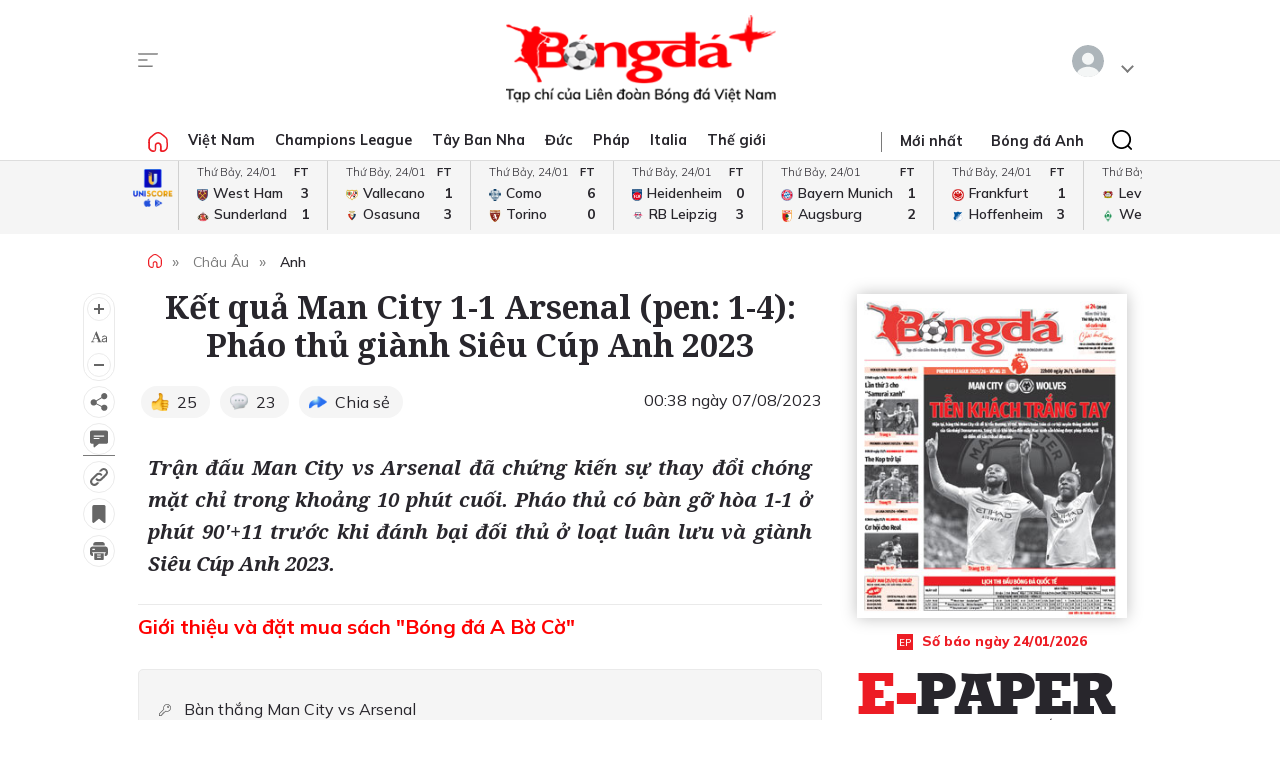

--- FILE ---
content_type: text/html; charset=utf-8
request_url: https://bongdaplus.vn/bong-da-anh/ket-qua-man-city-1-1-arsenal-pen-1-4-phao-thu-gianh-sieu-cup-anh-2023-4075682308.html
body_size: 26390
content:
<!DOCTYPE html>
<html lang="en">
<head>
    <title>Kết quả Man City vs Arsenal (pen: 1-4): Pháo thủ giành Siêu Cúp Anh 2023 - Bongdaplus.vn</title>
    <meta name="description" content="Trận đấu Man City vs Arsenal đã chứng kiến sự thay đổi chóng mặt chỉ trong khoảng 10 phút cuối. Pháo thủ có bàn gỡ hòa 1-1 ở phút 90'+11 trước khi đánh bại đối thủ ở loạt luân lưu và giành Siêu Cúp Anh 2023." /><meta name="keywords" content="Man City vs Arsenal,Man City,Arsenal"/>
    <meta property="fb:app_id" content="1453969491564588" /><meta property="article:publisher" content="https://www.facebook.com/baobongda" /><meta property="author" name="author" content="https://www.facebook.com/baobongda" /><meta content="8/7/2023 12:40:51 AM" itemprop="dateCreated"/><meta content="8/7/2023 12:38:32 AM" itemprop="dateModified" name="lastmod"/><meta content="8/7/2023 12:38:32 AM" itemprop="datePublished" name="pubdate"/><meta property="og:description" content="Trận đấu Man City vs Arsenal đã chứng kiến sự thay đổi chóng mặt chỉ trong khoảng 10 phút cuối. Pháo thủ có bàn gỡ hòa 1-1 ở phút 90'+11 trước khi đánh bại đối thủ ở loạt luân lưu và giành Siêu Cúp Anh 2023." itemprop="description"/><meta content="Anh" itemprop="articleSection"/><meta content="Man City vs Arsenal,Man City,Arsenal" itemprop="keywords" name="keywords"/><meta property="og:title" content="Kết quả Man City 1-1 Arsenal (pen: 1-4): Pháo thủ giành Siêu Cúp Anh 2023" /><meta property="og:title" content="Kết quả Man City 1-1 Arsenal (pen: 1-4): Pháo thủ giành Siêu Cúp Anh 2023" itemprop="headline" /><meta property="og:site_name" content="Bongdaplus-Báo Bóng đá" /><meta content="Bongdaplus-Báo Bóng đá" itemprop="sourceOrganization" name="source"/><meta property="og:type" content="article"/><meta content="vi-VN" itemprop="inLanguage"/><meta content="news" itemprop="genre" name="medium"/><meta property="og:image" itemprop="thumbnailUrl" content="https://cdn.bongdaplus.vn/Assets/Media/2023/08/07/77/ket-qua-man-city-vs-arsenal.jpg" /><link rel="canonical" href="https://bongdaplus.vn/bong-da-anh/ket-qua-man-city-vs-arsenal-pen-1-4-phao-thu-gianh-sieu-cup-anh-2023-4075682308.html" /><meta property="og:url" itemprop="url" content="https://bongdaplus.vn/bong-da-anh/ket-qua-man-city-vs-arsenal-pen-1-4-phao-thu-gianh-sieu-cup-anh-2023-4075682308.html" />
    <meta name="MobileOptimized" content="100" />
    <meta name="viewport" content="width=device-width, initial-scale=1" />
    <meta http-equiv="Content-Type" content="text/html; charset=UTF-8" />
    <meta http-equiv="content-language" content="vi" />
    <meta http-equiv="refresh" content="300" />
    <meta property="fb:pages" content="1738672379699789" />
    <meta property="dable:item_id" content="2015111202028" />
    <meta property="og:image" itemprop="thumbnailUrl" content="https://bongdaplus.vn/img/logo-daily.png" />
    <link href="/favicon.ico" rel="shortcut icon" type="image/x-icon" />
    <link href="/favicon.svg" rel="icon" sizes="any" type="image/svg+xml" />
    <link href="/apple-touch-icon.png" rel="apple-touch-icon" />
    <!--iPhone icons-->
    <link href="/logo-57.png" rel="apple-touch-icon-precomposed" sizes="57x57" />
    <link href="/logo-114.png" rel="apple-touch-icon-precomposed" sizes="114x114" />
    <!--iPad icons-->
    <link href="/logo-72.png" rel="apple-touch-icon-precomposed" sizes="72x72" />
    <link href="/logo-114.png" rel="apple-touch-icon-precomposed" sizes="114x114" />
    <!--Android icon-->
    <link href="/logo-114.png" rel="apple-touch-icon-precomposed" sizes="1x1" />
    <!--Symbian icon-->
    <link href="/logo-57.png" rel="nokia-touch-icon" sizes="57x57" />
    <link rel="preconnect" href="https://fonts.googleapis.com">
    <link rel="preconnect" href="https://fonts.gstatic.com" crossorigin>
    <link href="https://fonts.googleapis.com/css2?family=Mulish:ital,wght@0,200;0,300;0,400;0,500;0,600;0,700;0,800;0,900;1,200;1,300;1,400;1,500;1,600;1,700;1,800&display=swap" rel="stylesheet">
    <link href="https://fonts.googleapis.com/css2?family=Noto+Serif:ital,wght@0,200;0,300;0,400;0,500;0,600;0,700;0,800;0,900;1,200;1,300;1,400;1,500;1,600;1,700;1,800;1,900&display=swap" rel="stylesheet">
    <link href="/css/premium.css?id=0000&amp;v=jn6Fg4JPzk44yWhUwxzzWle1mQl2yjnAh7QwNj0ww74" rel="stylesheet">

    <script async src="https://www.googletagmanager.com/gtag/js?id=UA-20374657-1"></script>
    <script>
        window.dataLayer = window.dataLayer || [];
        function gtag() { dataLayer.push(arguments); }
        gtag('js', new Date());

        gtag('config', 'UA-20374657-1');
    </script>
    <!-- Google tag (gtag.js) -->
    <script async src="https://www.googletagmanager.com/gtag/js?id=G-Y1DBNQWMVW"></script>
    <script>
        window.dataLayer = window.dataLayer || [];
        function gtag() { dataLayer.push(arguments); }
        gtag('js', new Date());

        gtag('config', 'G-Y1DBNQWMVW');
    </script>

    <script async src="https://static.amcdn.vn/tka/cdn.js" type="text/javascript"></script>
    <script>var arfAsync = arfAsync || [];</script>
    <script id="arf-core-js" onerror="window.arferrorload=true;" src="//media1.admicro.vn/cms/Arf.min.js" async></script>
            <script async src="https://pagead2.googlesyndication.com/pagead/js/adsbygoogle.js?client=ca-pub-3619133031508264" crossorigin="anonymous"></script>
</head>
<body>
    <script type="application/ld+json">
        {
        "@context": "https://schema.org",
        "@type": "Organization",
        "name": "TẠP CHÍ ĐIỆN TỬ BÓNG ĐÁ - BONGDAPLUS",
        "url": "https://bongdaplus.vn",
        "logo": "https://bongdaplus.vn/img/logo.png",
        "contactPoint": {
        "@type": "ContactPoint",
        "telephone": "(84.24)35541188",
        "contactType": "customer service",
        "areaServed": "VN",
        "availableLanguage": "Vietnamese"
        },
        "sameAs": [
        "https://www.facebook.com/baobongda",
        "https://www.youtube.com/channel/UCuyU6XdKPAjLBQ3l8xvTH1A",
        "https://bongdaplus.vn",
        "https://www.pinterest.com/bongdaplus",
        "https://soundcloud.com/baobongda"
        ]
        }
    </script>
    <header>
        <center><div id="ADMTOP" class="banner admob" banner-adpos="top"></div></center>

<div class="cont-wrap">
    <div class="mmnu-nav">
        <button class="ico mnu-sch mmnu-trigger hide-w"></button>
        <button class="ico menubar mmnu-trigger hide-m"></button>
        <button class="ico close mmnu-closer hide"></button>
    </div>
    <a class="logo" href="/"></a>
    <button class="ico bell hide-w hide"></button>

    <div class="authen-nav dropper">
        <a class="member">
            <span class="avatar">
            </span>
        </a>
        <div class="drop-down rgt">
            <ul class="lst">
                
    <li><a href="#" data-showpaner="#loginview">Đăng nhập</a></li>
    <li><a href="https://member.bongdaplus.vn/Identity/Account/Register?returnUrl=%2F" target="_blank">Tạo tài khoản</a></li>


            </ul>
        </div>
    </div>
</div>
    </header>
    
<script type="application/ld+json">
    {
    "@context": "https://schema.org",
    "@type": "NewsArticle",
    "mainEntityOfPage": {
    "@type": "WebPage",
    "@id": "https://bongdaplus.vn/bong-da-anh/ket-qua-man-city-vs-arsenal-pen-1-4-phao-thu-gianh-sieu-cup-anh-2023-4075682308.html"
    },
    "headline": "Kết quả Man City 1-1 Arsenal (pen: 1-4): Pháo thủ giành Siêu Cúp Anh 2023",
    "description": "Trận đấu Man City vs Arsenal đã chứng kiến sự thay đổi chóng mặt chỉ trong khoảng 10 phút cuối. Pháo thủ có bàn gỡ hòa 1-1 ở phút 90+11 trước khi đánh bại đối thủ ở loạt luân lưu và giành Siêu Cúp Anh 2023.",
    "image": {
    "@type": "ImageObject",
    "url": "https://cdn.bongdaplus.vn/assets/Media/2023/08/07/77/ket-qua-man-city-vs-arsenal.jpg",
    "width": 480,
    "height": 270
    },
    "author": {
    "@type": "Organization",
    "name": "Trung Ngh&#x129;a"
    },
    "publisher": {
    "@type": "Organization",
    "name": "TẠP CHÍ ĐIỆN TỬ BÓNG ĐÁ - BONGDAPLUS",
    "logo": {
    "@type": "ImageObject",
    "url": "https://bongdaplus.vn/img/logo-tap-chi.png",
    "width": 120,
    "height": 40
    }
    },
    "datePublished": "8/7/2023 12:38:32 AM",
    "dateModified": "8/7/2023 12:38:32 AM"
    }
</script>

<script type="application/ld+json">
    {
    "@context": "https://schema.org/",
    "@type": "Person",
    "name": "Trung Ngh&#x129;a",
    "url": "https://bongdaplus.vn/tac-gia/trung-nghia",
    "image": "https://cdn.bongdaplus.vn/assets",
    "sameAs": "https://bongdaplus.vn",
    "jobTitle": "Biên tập viên",
    "worksFor": {
    "@type": "Organization",
    "name": "TẠP CHÍ ĐIỆN TỬ BÓNG ĐÁ - BONGDAPLUS"
    }
    }
</script>
<input type="hidden" id="catrefid" value="bong-da-anh" />
<input type="hidden" id="objectid" value="407568" />
<input type="hidden" id="objecttype" value="0" />
<input type="hidden" id="parentid" value="0" />
<input type="hidden" id="commentnum" value="23" />
<img src="/imgthumbnail/407568/0/16" alt="" height="0" width="0" style="position: absolute" />

        <main>
            <div class="nav-menu">
    <div class="menu-bar">
        <div class="cont-wrap">
            <div class="menu-side">
                <ul class="bar-w">
                    <li><a class="ico home" href="/"></a></li>
                            <li class="popover">
                                <a title="Việt Nam" href="/bong-da-viet-nam">Việt Nam</a>
                                <div class="drop-down">
                                    <ul class="lst">
                                            <li><a title="V-League" href="/v-league">V-League</a></li>
                                            <li><a title="Hạng Nhất" href="/hang-nhat-quoc-gia">Hạng Nhất</a></li>
                                            <li><a title="Cúp Quốc gia" href="/cup-quoc-gia">Cúp Quốc gia</a></li>
                                            <li><a title="ĐTQG" href="/doi-tuyen-quoc-gia-viet-nam">ĐTQG</a></li>
                                            <li><a title="Bóng đá Nữ" href="/bong-da-nu-viet-nam">Bóng đá Nữ</a></li>
                                            <li><a title="U17 Quốc gia" href="/u17-viet-nam">U17 Quốc gia</a></li>
                                            <li><a title="Futsal" href="/futsal">Futsal</a></li>
                                            <li><a title="Phong trào" href="/bong-da-phong-trao">Phong trào</a></li>
                                            <li><a title="Các đội tuyển trẻ" href="/cac-doi-tuyen-tre-viet-nam">Các đội tuyển trẻ</a></li>
                                            <li><a title="Tin khác" href="/tin-khac">Tin khác</a></li>
                                            <li><a title="U19 Quốc Gia" href="/u19-viet-nam">U19 Quốc Gia</a></li>
                                            <li><a title="Đơn vị Kết nghĩa" href="/ket-nghia-anh-em">Đơn vị Kết nghĩa</a></li>
                                            <li><a title="U21 Quốc Gia" href="/u21-viet-nam">U21 Quốc Gia</a></li>
                                    </ul>
                                </div>
                            </li>
                            <li><a title="Champions League" href="/champions-league-cup-c1">Champions League</a></li>
                            <li class="popover">
                                <a title="Tây Ban Nha" href="/bong-da-tay-ban-nha">Tây Ban Nha</a>
                                <div class="drop-down">
                                    <ul class="lst">
                                            <li><a title="VĐQG Tây Ban Nha" href="/la-liga">VĐQG Tây Ban Nha</a></li>
                                            <li><a title="Cúp Nhà Vua" href="/cup-nha-vua-tay-ban-nha">Cúp Nhà Vua</a></li>
                                            <li><a title="Đội tuyển TBN" href="/doi-tuyen-tay-ban-nha">Đội tuyển TBN</a></li>
                                    </ul>
                                </div>
                            </li>
                            <li class="popover">
                                <a title="Đức" href="/bong-da-duc">Đức</a>
                                <div class="drop-down">
                                    <ul class="lst">
                                            <li><a title="VĐQG Đức" href="/bundesliga">VĐQG Đức</a></li>
                                            <li><a title="Cúp Quốc gia Đức" href="/cup-quoc-gia-duc">Cúp Quốc gia Đức</a></li>
                                            <li><a title="Đội tuyển Đức" href="/doi-tuyen-duc">Đội tuyển Đức</a></li>
                                    </ul>
                                </div>
                            </li>
                            <li class="popover">
                                <a title="Pháp" href="/bong-da-phap">Pháp</a>
                                <div class="drop-down">
                                    <ul class="lst">
                                            <li><a title="VĐQG Pháp" href="/ligue-1">VĐQG Pháp</a></li>
                                            <li><a title="Cúp Quốc gia Pháp" href="/cup-quoc-gia-phap">Cúp Quốc gia Pháp</a></li>
                                            <li><a title="Đội tuyển Pháp" href="/doi-tuyen-phap">Đội tuyển Pháp</a></li>
                                    </ul>
                                </div>
                            </li>
                            <li class="popover">
                                <a title="Italia" href="/bong-da-y">Italia</a>
                                <div class="drop-down">
                                    <ul class="lst">
                                            <li><a title="VĐQG Italia" href="/serie-a">VĐQG Italia</a></li>
                                            <li><a title="Coppa Italia" href="/coppa-italia">Coppa Italia</a></li>
                                            <li><a title="Đội tuyển Italia" href="/doi-tuyen-y">Đội tuyển Italia</a></li>
                                    </ul>
                                </div>
                            </li>
                            <li class="popover">
                                <a title="Thế giới" href="/bong-da-the-gioi">Thế giới</a>
                                <div class="drop-down">
                                    <ul class="lst">
                                            <li><a title="Giao hữu" href="/giao-huu-bong-da">Giao hữu</a></li>
                                            <li><a title="World Cup" href="/world-cup">World Cup</a></li>
                                            <li><a title="Điểm tin" href="/diem-tin">Điểm tin</a></li>
                                            <li><a title="FIFA Club World Cup" href="/fifa-club-world-cup">FIFA Club World Cup</a></li>
                                            <li><a title="Confed Cup" href="/confed-cup">Confed Cup</a></li>
                                    </ul>
                                </div>
                            </li>
                    <li><a title="Nhận định bóng đá" href="/nhan-dinh-bong-da-tags">Nhận định</a></li>
                    <li><a title="Thể thao" href="/the-thao">Thể thao</a></li>
                    <li><a title="Multimedia" href="/video">Multimedia</a></li>
                    <li class="hide"><a title="Bongdaplus Premium" href="/premium">Premium <i class="ico crown"></i></a></li>
                </ul>
            </div>
            <div class="menu-nav">
                <a class="ico home hide-w" href="/"></a>
                <ul class="nav">
                    <li class="hide-m"><i class="sepr"></i></li>
                    <li><a href="/tin-moi">Mới nhất</a></li>
                    <li class="hide-w"><a title="Bongdaplus Premium" href="/premium">Premium <i class="ico crown"></i></a></li>
                        <li><a title="Anh" href="/bong-da-anh">Bóng đá Anh</a></li>
                        <li class="hide-w"><a title="Việt Nam" href="/bong-da-viet-nam">Việt Nam</a></li>
                        <li class="hide-w"><a title="Champions League" href="/champions-league-cup-c1">Champions League</a></li>
                        <li class="hide-w"><a title="Tây Ban Nha" href="/bong-da-tay-ban-nha">Tây Ban Nha</a></li>
                        <li class="hide-w"><a title="Đức" href="/bong-da-duc">Đức</a></li>
                        <li class="hide-w"><a title="Pháp" href="/bong-da-phap">Pháp</a></li>
                        <li class="hide-w"><a title="Italia" href="/bong-da-y">Italia</a></li>
                        <li class="hide-w"><a title="Thế giới" href="/bong-da-the-gioi">Thế giới</a></li>
                    <li class="hide-w"><a title="Nhận định" href="/nhan-dinh-bong-da-tags">Nhận định</a></li>
                    <li class="hide-w"><a title="Thể thao" href="/the-thao">Thể thao</a></li>
                    <li class="hide-w"><a title="Multimedia" href="/video">Multimedia</a></li>
                    <li class="hide-w"><a title="Chuyển nhượng" href="/chuyen-nhuong">Chuyển nhượng</a></li>
                </ul>
                <div class="srch-bar hide-m">
                    <button class="ico close"></button>
                    <form class="srch-form" action="/tim-kiem">
                        <input class="pattern toggler" name="q" type="text" placeholder="Nhập nội dung cần tìm" />
                    </form>
                </div>
            </div>
        </div>
    </div>
    <div class="clr"></div>
</div>
<div class="mob-menu">
    <div class="mmnu-cap">
        <button class="ico close" data-action="hide"></button>
        <a class="logo" href="/"></a>
    </div>
    <form class="mmnu-sch " action="/tim-kiem">
        <input type="text" name="q">
        <button class="ico search" type="submit"></button>
    </form>
    <div class="mmnu-lst">
        <div class="menu-row">
            <ul class="bar">
                <li class="exp">
                    <a class="major" title="Tin mới nhất" href="/tin-moi"><span class="ico blinkr"></span> Mới nhất</a>
                </li>
                <li>
                    <ul class="lst">
                        <li><a class="fst" title="Nhận định Bóng đá" href="/nhan-dinh-bong-da-tags">Nhận định</a></li>
                    </ul>
                </li>
                <li class="exp"></li>
                <li class="exp"><a class="major" title="Bóng đá Plus Premium" href="/premium">Bóng đá Premium <i class="ico crown"></i></a></li>
                <li>
                    <ul class="lst">
                        <li><a class="fst" title="Bóng đá Việt Nam" href="/bong-da-viet-nam">Bóng đá Việt Nam</a></li>
                        <li><a title="Đội tuyển Việt Nam" href="/doi-tuyen-quoc-gia-viet-nam">Đội tuyển Việt Nam</a></li>
                        <li><a title="V.League" href="/v-league">V.League</a></li>
                        <li><a title="Hạng Nhất" href="/hang-nhat-viet-nam">Hạng Nhất</a></li>
                        <li><a title="Cúp Quốc gia" href="/cup-quoc-gia-viet-nam">Cúp Quốc gia</a></li>
                        <li><a title="Bóng đá nữ" href="/bong-da-nu-viet-nam">Bóng đá nữ</a></li>
                        <li><a title="Futsal" href="/futsal">Futsal</a></li>
                        <li><a title="Phong trào" href="/bong-da-phong-trao">Phong trào</a></li>
                        <li><a title="Chuyển nhượng V.League" href="/tin-chuyen-nhuong-v-league">Chuyển nhượng</a></li>
                    </ul>
                </li>
                <li>
                    <ul class="lst">
                        <li><a class="fst" title="Bóng đá Anh" href="/bong-da-anh">Bóng đá Anh</a></li>
                        <li><a title="Đội tuyển Anh" href="/doi-tuyen-anh">Đội tuyển Anh</a></li>
                        <li><a title="Ngoại hạng Anh" href="/ngoai-hang-anh">Ngoại hạng Anh</a></li>
                        <li><a title="FA Cup" href="/fa-cup">FA Cup</a></li>
                        <li><a title="League Cup" href="/cup-lien-doan-anh">League Cup</a></li>
                    </ul>
                    <div class="clx"></div>
                    <ul class="lst">
                        <li><a class="fst" title="Tây Ban nha" href="/bong-da-tay-ban-nha">Tây Ban nha</a></li>
                        <li><a title="Đội tuyển TBN" href="/doi-tuyen-tay-ban-nha">Đội tuyển TBN</a></li>
                        <li><a title="La Liga" href="/la-liga">La Liga</a></li>
                        <li><a title="Cúp Nhà Vua" href="/cup-nha-vua-tay-ban-nha">Cúp Nhà Vua</a></li>
                    </ul>
                </li>
                <li class="exp"></li>
                <li>
                    <ul class="lst">
                        <li><a class="fst" title="Bóng đá Pháp" href="/bong-da-phap">Bóng đá Pháp</a></li>
                        <li><a title="Đội tuyển Pháp" href="/doi-tuyen-phap">Đội tuyển Pháp</a></li>
                        <li><a title="Ligue 1" href="/ligue-1">Ligue 1</a></li>
                        <li><a title="Cúp QG Pháp" href="/cup-quoc-gia-phap">Cúp QG Pháp</a></li>
                        <li><a title="Cúp Liên đoàn Pháp" href="/cup-lien-doan-phap-tags">Cúp Liên đoàn Pháp</a></li>
                    </ul>
                </li>
                <li>
                    <ul class="lst">
                        <li><a class="fst" href="#">Bóng đá Khu vực</a></li>
                        <li><a title="Asian Cup" href="/asian-cup">Asian Cup</a></li>
                        <li><a title="Asian Games" href="/asian-games">Asian Games</a></li>
                        <li><a title="AFF Cup" href="/aff-cup">AFF Cup</a></li>
                        <li><a title="SEA Games" href="/sea-games">SEA Games</a></li>
                    </ul>
                </li>
                <li class="exp"></li>
                <li>
                    <ul class="lst">
                        <li><a class="fst" title="Bóng đá Italia" href="/bong-da-y">Bóng đá Italia</a></li>
                        <li><a title="Đội tuyển Italia" href="/doi-tuyen-y">Đội tuyển Italia</a></li>
                        <li><a title="Serie A" href="/serie-a">Serie A</a></li>
                        <li><a title="Coppa Italia" href="/coppa-italia">Coppa Italia</a></li>
                    </ul>
                </li>
                <li>
                    <ul class="lst">
                        <li><a class="fst" title="Bóng đá Đức" href="/bong-da-duc">Bóng đá Đức</a></li>
                        <li><a title="Đội tuyển Đức" href="/doi-tuyen-duc">Đội tuyển Đức</a></li>
                        <li><a title="Bundesliga" href="/bundesliga">Bundesliga</a></li>
                        <li><a title="Cúp QG Đức" href="/cup-quoc-gia-duc">Cúp QG Đức</a></li>
                    </ul>
                </li>
                <li class="exp"></li>
                <li>
                    <ul class="lst">
                        <li><a class="fst" href="#">Nội dung Đặc biệt</a></li>
                        <li><a title="Big Story" href="/emagazine">Big Story</a></li>
                        <li><a title="X-File" href="/x-file">X-File</a></li>
                        <li><a title="Infographic" href="/infographic">Infographic</a></li>
                        <li><a title="Interactive" href="/interactive">Interactive</a></li>
                    </ul>
                </li>
                <li>
                    <ul class="lst">
                        <li><a class="fst" href="#">Giải đấu CLB</a></li>
                        <li><a title="Champions Leage" href="/champions-league-cup-c1">Champions League</a></li>
                        <li><a title="Europa League" href="/europa-league">Europa League</a></li>
                        <li><a title="Club World Cup" href="/fifa-club-world-cup-tags">Club World Cup</a></li>
                        <li><a title="Europa Conference League" href="/europa-conference-league">Europa Conf League</a></li>
                    </ul>
                </li>
                <li class="exp"></li>
                <li>
                    <ul class="lst">
                        <li><a class="fst" href="#">Chuyên đề</a></li>
                        <li><a title="Tin chuyển nhượng" href="/tin-chuyen-nhuong">Chuyển nhượng</a></li>
                        <li><a title="Hậu trường bóng đá" href="/hau-truong-bong-da">Hậu trường</a></li>
                        <li><a title="Điểm tin" href="/diem-tin">Điểm tin</a></li>
                        <li><a title="Showbiz Ngôi sao" href="/ngoi-sao-showbiz">Showbiz Ngôi sao</a></li>
                        <li><a title="Góc check var" href="/goc-check-var">Góc check var</a></li>
                        <li><a title="Đam mê" href="/dam-me">Đam mê</a></li>
                    </ul>
                </li>
                <li>
                    <ul class="lst">
                        <li><a class="fst" href="#">Đội tuyển</a></li>
                        <li><a title="World Cup nữ 2028" href="/world-cup-nu-2023-tags">World Cup nữ 2028</a></li>
                        <li><a title="World Cup" href="/world-cup">World Cup</a></li>
                        <li><a title="European Championship 2028" href="/euro-cup-chau-au">EURO 2028</a></li>
                        <li><a title="Nations League" href="/nations-league">Nations League</a></li>
                        <li><a title="Copa America" href="/copa-america">Copa America</a></li>
                        <li><a title="CAN" href="/can">CAN</a></li>
                        <li><a title="Olympic 2028" href="/olympic">Olympic 2028</a></li>
                    </ul>
                </li>
                <li class="exp"></li>
                <li>
                    <ul class="lst">
                        <li><a class="fst" title="Multimedia" href="/video">Multimedia</a></li>
                    </ul>
                </li>
                <li>
                    <ul class="lst">
                        <li>&nbsp;</li>
                    </ul>
                </li>
                <li class="exp"></li>
                <li>
                    <ul class="lst">
                        <li><a class="fst" href="/lich-thi-dau-bong-da">Lịch thi đấu</a></li>
                        <li class="hide-m"><a href="/lich-thi-dau-bong-da?bong-da-viet-nam" title="Lịch thi đấu V.League">V.League</a></li>
                        <li class="hide-m"><a href="/lich-thi-dau-bong-da?bong-da-anh" title="Lịch thi đấu Ngoại hạng Anh">Ngoại hạng Anh</a></li>
                        <li class="hide-m"><a href="/lich-thi-dau-bong-da?bong-da-phap" title="Lịch thi đấu Ligue 1 Pháp">Ligue 1</a></li>
                        <li class="hide-m"><a href="/lich-thi-dau-bong-da?bong-da-tay-ban-nha" title="Lịch thi đấu La Liga Tây Ban Nha">La Liga</a></li>
                        <li class="hide-m"><a href="/lich-thi-dau-bong-da?bong-da-duc" title="Lịch thi đấu Bundesliga Đức">Bundesliga</a></li>
                        <li class="hide-m"><a href="/lich-thi-dau-bong-da?bong-da-y" title="Lịch thi đấu Serie A Italia">Serie A</a></li>
                        <li class="hide-m"><a href="/lich-thi-dau-bong-da?champions-league-cup-c1" title="Lịch thi đấu Champions League">Champions League</a></li>
                        <li class="hide-m"><a href="/lich-thi-dau-bong-da?europa-league" title="Lịch thi đấu Europa League">Europa League</a></li>
                    </ul>
                </li>
                <li>
                    <ul class="lst">
                        <li><a class="fst" href="/bang-xep-hang-bong-da">Bảng xếp hạng</a></li>
                        <li class="hide-m"><a href="/bang-xep-hang-bong-da?bong-da-viet-nam" title="Bảng xếp hạng V.League">V.League</a></li>
                        <li class="hide-m"><a href="/bang-xep-hang-bong-da?bong-da-anh" title="Bảng xếp hạng Ngoại hạng Anh">Ngoại hạng Anh</a></li>
                        <li class="hide-m"><a href="/bang-xep-hang-bong-da?bong-da-phap" title="Bảng xếp hạng Ligue 1 Pháp">Ligue 1</a></li>
                        <li class="hide-m"><a href="/bang-xep-hang-bong-da?bong-da-tay-ban-nha" title="Bảng xếp hạng La Liga Tây Ban Nha">La Liga</a></li>
                        <li class="hide-m"><a href="/bang-xep-hang-bong-da?bong-da-duc" title="Bảng xếp hạng Bundesliga Đức">Bundesliga</a></li>
                        <li class="hide-m"><a href="/bang-xep-hang-bong-da?bong-da-y" title="Bảng xếp hạng Serie A Italia">Serie A</a></li>
                        <li class="hide-m"><a href="/bang-xep-hang-bong-da?champions-league-cup-c1" title="Bảng xếp hạng Champions League">Champions League</a></li>
                        <li class="hide-m"><a href="/bang-xep-hang-bong-da?europa-league" title="Bảng xếp hạng Europa League">Europa League</a></li>
                    </ul>
                </li>
                <li class="exp"></li>
                <li><a class="caption" href="https://phui.bongdaplus.vn" target="_blank">Bóng đá phủi</a></li>
                <li><a class="caption" href="/tennis">Tennis</a></li>
                <li><a class="caption" href="/esports">Esports</a></li>
                <li><a class="caption" href="/the-thao">Thể thao +</a></li>
            </ul>
        </div>
    </div>
    <div class="mmnu-end tx-cen">
        <p>Bóng Đá Plus trên MXH</p>
        <ul class="bar social-lnk">
            <li class="hide-m">Theo dõi thông tin</li>
            <li><a class="ico fb-lnk" target="_blank" href="https://www.facebook.com/BaoBongDa/"></a></li>
            <li><a class="ico yt-lnk" target="_blank" href="https://www.youtube.com/channel/UCF0VFBZu-5SRJXMV_FMysEA"></a></li>
        </ul>
    </div>
</div>
<div class="mega-menu">
    <div class="cont-wrap">
        <div class="menu-row">
            <ul class="bar">
                <li><a class="caption" title="Tin mới nhất" href="/tin-moi">Mới nhất</a></li>
                <li>
                    <ul class="lst">
                        <li><a class="fst" title="Bóng đá Việt Nam" href="/bong-da-viet-nam">Bóng đá Việt Nam</a></li>
                        <li><a title="Đội tuyển Việt Nam" href="/doi-tuyen-quoc-gia-viet-nam">Đội tuyển Việt Nam</a></li>
                        <li><a title="V.League" href="/v-league">V.League</a></li>
                        <li><a title="Hạng Nhất" href="/hang-nhat-viet-nam">Hạng Nhất</a></li>
                        <li><a title="Cúp Quốc gia" href="/cup-quoc-gia-viet-nam">Cúp Quốc gia</a></li>
                        <li><a title="Cúp châu Á" href="/asian-cup">Cúp châu Á</a></li>
                        <li><a title="Bóng đá nữ" href="/bong-da-nu-viet-nam">Bóng đá nữ</a></li>
                        <li><a title="Futsal" href="/futsal">Futsal</a></li>
                        <li><a title="Phong trào" href="/bong-da-phong-trao">Phong trào</a></li>
                        <li><a title="Chuyển nhượng V.League" href="/tin-chuyen-nhuong-v-league">Chuyển nhượng V.League</a></li>
                        <li><a title="Tin khác" href="/tin-khac">Tin khác</a></li>
                    </ul>
                </li>

                <li>
                    <ul class="lst">
                        <li><a class="fst" title="Bóng đá Anh" href="/bong-da-anh">Bóng đá Anh</a></li>
                        <li><a title="Đội tuyển Anh" href="/doi-tuyen-anh">Đội tuyển Anh</a></li>
                        <li><a title="Ngoại hạng Anh" href="/ngoai-hang-anh">Ngoại hạng Anh</a></li>
                        <li><a title="FA Cup" href="/fa-cup">FA Cup</a></li>
                        <li><a title="League Cup" href="/cup-lien-doan-anh">League Cup</a></li>
                    </ul>
                    <div class="clx"></div>
                    <ul class="lst">
                        <li><a class="fst" href="#">Giải đấu CLB</a></li>
                        <li><a title="Champions Leage" href="/champions-league-cup-c1">Champions League</a></li>
                        <li><a title="Europa League" href="/europa-league">Europa League</a></li>
                        <li><a title="Club World Cup" href="/fifa-club-world-cup-tags">Club World Cup</a></li>
                        <li><a title="Europa Conference League" href="/europa-conference-league">Europa Conference League</a></li>
                    </ul>
                </li>

                <li>
                    <ul class="lst">
                        <li><a class="fst" title="Bóng đá Italia" href="/bong-da-y">Bóng đá Italia</a></li>
                        <li><a title="Đội tuyển Italia" href="/doi-tuyen-y">Đội tuyển Italia</a></li>
                        <li><a title="Serie A" href="/serie-a">Serie A</a></li>
                        <li><a title="Coppa Italia" href="/coppa-italia">Coppa Italia</a></li>
                    </ul>
                    <div class="clx"></div>
                    <ul class="lst">
                        <li><a class="fst" href="#">Đội tuyển</a></li>
                        <li><a title="World Cup nữ 2028" href="/world-cup-nu-2023-tags">World Cup nữ 2028</a></li>
                        <li><a title="World Cup" href="/world-cup">World Cup</a></li>
                        <li><a title="European Championship 2028" href="/euro-cup-chau-au">EURO 2028</a></li>
                        <li><a title="Nations League" href="/nations-league">Nations League</a></li>
                        <li><a title="Copa America" href="/copa-america">Copa America</a></li>
                        <li><a title="CAN" href="/can">CAN</a></li>
                        <li><a title="Olympic" href="/olympic">Olympic 2024</a></li>
                    </ul>
                </li>

                <li>
                    <ul class="lst">
                        <li><a class="fst" title="Bóng đá Pháp" href="/bong-da-phap">Bóng đá Pháp</a></li>
                        <li><a title="Đội tuyển Pháp" href="/doi-tuyen-phap">Đội tuyển Pháp</a></li>
                        <li><a title="Ligue 1" href="/ligue-1">Ligue 1</a></li>
                        <li><a title="Cúp QG Pháp" href="/cup-quoc-gia-phap">Cúp QG Pháp</a></li>
                        <li><a title="Cúp Liên đoàn Pháp" href="/cup-lien-doan-phap-tags">Cúp Liên đoàn Pháp</a></li>
                    </ul>
                    <div class="clx"></div>
                    <ul class="lst">
                        <li><a class="fst" href="#">Khu vực</a></li>
                        <li><a title="Asian Cup" href="/asian-cup">Asian Cup</a></li>
                        <li><a title="Asian Games" href="/asian-games">Asian Games</a></li>
                        <li><a title="AFF Cup" href="/aff-cup">AFF Cup</a></li>
                        <li><a title="SEA Games" href="/sea-games">SEA Games</a></li>
                    </ul>
                </li>

                <li>
                    <ul class="lst">
                        <li><a class="fst" title="Tây Ban nha" href="/bong-da-tay-ban-nha">Tây Ban nha</a></li>
                        <li><a title="Đội tuyển TBN" href="/doi-tuyen-tay-ban-nha">Đội tuyển TBN</a></li>
                        <li><a title="La Liga" href="/la-liga">La Liga</a></li>
                        <li><a title="Cúp Nhà Vua" href="/cup-nha-vua-tay-ban-nha">Cúp Nhà Vua</a></li>
                    </ul>
                    <div class="clx"></div>
                    <ul class="lst">
                        <li><a class="fst" href="#">Chuyên đề</a></li>
                        <li><a title="Tin chuyển nhượng" href="/tin-chuyen-nhuong">Chuyển nhượng</a></li>
                        <li><a title="Hậu trường bóng đá" href="/hau-truong-bong-da">Hậu trường</a></li>
                        <li><a title="Điểm tin" href="/diem-tin">Điểm tin</a></li>
                        <li><a title="Showbiz Ngôi sao" href="/ngoi-sao-showbiz">Showbiz Ngôi sao</a></li>
                        <li><a title="Góc check var" href="/goc-check-var">Góc check var</a></li>
                        <li><a title="Đam mê" href="/dam-me">Đam mê</a></li>
                    </ul>
                </li>

                <li>
                    <ul class="lst">
                        <li><a class="fst" title="Bóng đá Đức" href="/bong-da-duc">Bóng đá Đức</a></li>
                        <li><a title="Đội tuyển Đức" href="/doi-tuyen-duc">Đội tuyển Đức</a></li>
                        <li><a title="Bundesliga" href="/bundesliga">Bundesliga</a></li>
                        <li><a title="Cúp QG Đức" href="/cup-quoc-gia-duc">Cúp QG Đức</a></li>
                    </ul>
                    <div class="clx"></div>
                    <ul class="lst">
                        <li><a class="fst" href="#">Đặc biệt</a></li>
                        <li><a title="Big Story" href="/emagazine">Big Story</a></li>
                        <li><a title="X-File" href="/x-file">X-File</a></li>
                        <li><a title="Infographic" href="/infographic">Infographic</a></li>
                        <li><a title="Interactive" href="/interactive">Interactive</a></li>
                    </ul>
                </li>
            </ul>
        </div>

        <div class="menu-row">
            <ul class="bar">
                <li>&nbsp;</li>
                <li><a title="Thông tin bóng đá" href="/thong-tin-bong-da">Thông tin bóng đá</a></li>
                <li><a title="Tin chuyển nhượng" href="/tin-chuyen-nhuong">Tin chuyển nhượng</a></li>
            </ul>
        </div>

        <div class="menu-row">
            <ul class="bar">
                <li>&nbsp;</li>
                <li><a class="caption" title="Nhận định Bóng đá" href="/nhan-dinh-bong-da-tags">Nhận định</a></li>
                <li><a class="caption" title="Multimedia" href="/video">Multimedia</a></li>
                <li><a class="caption" title="Youtube" target="_blank" href="https://www.youtube.com/channel/UCF0VFBZu-5SRJXMV_FMysEA">Youtube</a></li>
                <li><a class="caption" title="Facebook fanpage" target="_blank" href="https://www.facebook.com/BaoBongDa">FB Fanpage</a></li>
                <li>
                    <a class="caption" title="Premium" href="/premium">Premium <i class="ico crown"></i></a>
                </li>
            </ul>
        </div>

        <div class="menu-row">
            <ul class="bar">
                <li><a class="caption" href="/lich-thi-dau-bong-da">Lịch thi đấu</a></li>
                <li>
                    <ul class="lst">
                        <li><a class="fst" href="/lich-thi-dau-bong-da">Lịch thi đấu hôm nay</a></li>
                        <li><a href="/lich-thi-dau-bong-da?bong-da-viet-nam" title="Lịch thi đấu V.League">V.League</a></li>
                        <li><a href="/lich-thi-dau-bong-da?bong-da-anh" title="Lịch thi đấu Ngoại hạng Anh">Ngoại hạng Anh</a></li>
                        <li><a href="/lich-thi-dau-bong-da?bong-da-phap" title="Lịch thi đấu Ligue 1 Pháp">Ligue 1</a></li>
                        <li><a href="/lich-thi-dau-bong-da?bong-da-tay-ban-nha" title="Lịch thi đấu La Liga Tây Ban Nha">La Liga</a></li>
                        <li><a href="/lich-thi-dau-bong-da?bong-da-duc" title="Lịch thi đấu Bundesliga Đức">Bundesliga</a></li>
                        <li><a href="/lich-thi-dau-bong-da?bong-da-y" title="Lịch thi đấu Serie A Italia">Serie A</a></li>
                        <li><a href="/lich-thi-dau-bong-da?champions-league-cup-c1" title="Lịch thi đấu Champions League">Champions League</a></li>
                        <li><a href="/lich-thi-dau-bong-da?europa-league" title="Lịch thi đấu Europa League">Europa League</a></li>
                    </ul>
                </li>

                <li>
                    <ul class="lst">
                        <li><a class="fst" href="/ket-qua-bong-da">Kết quả mới nhất</a></li>
                        <li><a href="/lich-thi-dau-bong-da?bong-da-viet-nam" title="Kết quả V.League">V.League</a></li>
                        <li><a href="/lich-thi-dau-bong-da?bong-da-anh" title="Kết quả Ngoại hạng Anh">Ngoại hạng Anh</a></li>
                        <li><a href="/lich-thi-dau-bong-da?bong-da-phap" title="Kết quả Ligue 1 Pháp">Ligue 1</a></li>
                        <li><a href="/lich-thi-dau-bong-da?bong-da-tay-ban-nha" title="Kết quả La Liga Tây Ban Nha">La Liga</a></li>
                        <li><a href="/lich-thi-dau-bong-da?bong-da-duc" title="Kết quả Bundesliga Đức">Bundesliga</a></li>
                        <li><a href="/lich-thi-dau-bong-da?bong-da-y" title="Kết quả Serie A Italia">Serie A</a></li>
                        <li><a href="/lich-thi-dau-bong-da?champions-league-cup-c1" title="Kết quả Champions League">Champions League</a></li>
                        <li><a href="/lich-thi-dau-bong-da?europa-league" title="Kết quả Europa League">Europa League</a></li>
                    </ul>
                </li>

                <li>
                    <ul class="lst">
                        <li><a class="fst" href="#">Bảng xếp hạng</a></li>
                        <li><a href="/bang-xep-hang-bong-da?bong-da-viet-nam" title="Bảng xếp hạng V.League">V.League</a></li>
                        <li><a href="/bang-xep-hang-bong-da?bong-da-anh" title="Bảng xếp hạng Ngoại hạng Anh">Ngoại hạng Anh</a></li>
                        <li><a href="/bang-xep-hang-bong-da?bong-da-phap" title="Bảng xếp hạng Ligue 1 Pháp">Ligue 1</a></li>
                        <li><a href="/bang-xep-hang-bong-da?bong-da-tay-ban-nha" title="Bảng xếp hạng La Liga Tây Ban Nha">La Liga</a></li>
                        <li><a href="/bang-xep-hang-bong-da?bong-da-duc" title="Bảng xếp hạng Bundesliga Đức">Bundesliga</a></li>
                        <li><a href="/bang-xep-hang-bong-da?bong-da-y" title="Bảng xếp hạng Serie A Italia">Serie A</a></li>
                        <li><a href="/bang-xep-hang-bong-da?champions-league-cup-c1" title="Bảng xếp hạng Champions League">Champions League</a></li>
                        <li><a href="/bang-xep-hang-bong-da?europa-league" title="Bảng xếp hạng Europa League">Europa League</a></li>
                    </ul>
                </li>

                <li>
                    <ul class="lst">
                        <li><a class="caption" href="https://phui.bongdaplus.vn" target="_blank">Bóng đá phủi</a></li>
                        <li><a class="caption" href="/tennis">Tennis</a></li>
                    </ul>
                </li>
                <li>
                    <ul class="lst">
                        <li><a class="caption" href="/esports">Esports</a></li>
                        <li><a class="caption" href="/the-thao">Thể thao +</a></li>
                    </ul>
                </li>

                <li>
                    <ul class="lst">
                        <li>
                            <div class="copyr">
                                <div class="splt hide-w"></div>
                                <p class="hide-w"><b class="allcap">Tạp chí Bóng Đá</b></p>
                                <p>
                                    Giấy phép số 48/GP-BTTTT cấp ngày 05/02/2020<br>
                                    Phụ trách toà soạn:<br /> <b>Nguyễn Xuân Vũ</b>
                                </p>
                                <a class="contact-showr" href="#">Thông tin tòa soạn</a>
                                <a class="contact-showr" href="#">Liên hệ quảng cáo</a>
                            </div>
                        </li>
                    </ul>
                </li>
            </ul>
        </div>
    </div>
</div>
<div class="menu-tags hide-w">
    <div class="today"></div>
    <div class="mtags">
            <a title="#U23ChâuÁ" href="/u23-chau-a-2026-tags">#U23ChâuÁ</a>
            <a title="#HighlightNHA" href="/video/highlight">#HighlightNHA</a>
            <a title="#PremierLeague" href="/ngoai-hang-anh">#PremierLeague</a>
    </div>
</div>

<div id="fxtSlideCover" class="fixt-strm" style="margin-bottom:5px;">
    <div class="cont-wrap">
        <a class="brand" href="https://admin.giaminhmedia.vn/www/delivery/cl.php?bannerid=1411&zoneid=328&sig=00439b318f70b23fb89aee9a34efe504cc25c54316e1fc5d57b2410f8d5d82ad&dest=https%3A%2F%2Funiscore.vn%2Fapp" target="_blank" rel="nofollow" style="margin-left:5px;">
            <img alt="" src="https://bongdaplus.vn/img/logouniscore-tiny.png">
        </a>
        <ul id="fxtSlide" class="nav"></ul>
    </div>
</div>

            <center><div id="ADFIX" class="banner adweb admob" banner-adpos="flyfix"></div></center>

            <div id="ADTOP" class="banner adweb" banner-adpos="top"></div>

            <section id="newsDetails" class="details">
                <div class="clx"></div>
                                            <div class="cont-wrap">
    <div class="row">
        <div class="col pad-300">
            <div class="cont-view">
                
<div class="bread-crums">
    <div class="chain-navs">
        <a class="ico home" href="/" style="margin-left:10px;margin-bottom:5px;"></a>&raquo;

        <a href="/bong-da-chau-au">Châu Âu</a>&raquo;
        <a class="active" href="/bong-da-anh">Anh</a>
        <a class="more-lnk"></a>
    </div>
</div>

                <div class="tool-view">
                    
<div class="toolbar hide-m">
    <ul class="lst">
        <li class="font-sel">
            <button class="ico plus" data-action="zoomIn" data-act-only="true"></button>
            <button class="ico minus" data-action="zoomOut" data-act-only="true"></button>
        </li>

        <li><button class="ico shr-lnk" data-action="share" data-act-only="true"></button></li>
        <li class="cmt-cnt">
            <button class="ico cmt-lnk" data-action="comment" data-act-only="true"></button>
            <span class="ncmt"></span>
        </li>
        <li><button class="ico cpy-lnk" data-action="getLink" data-act-only="true"></button></li>
        <li><a class="ico bmk-lnk" href="#" title="News Title" rel="sidebar" data-action="bookmark" data-act-only="true"></a></li>
        <li><button class="ico prt-lnk" data-action="print" data-act-only="true"></button></li>
    </ul>
</div>

                    <div class="lead-title">
                        <h1>Kết quả Man City 1-1 Arsenal (pen: 1-4): Pháo thủ giành Siêu Cúp Anh 2023</h1>
                    </div>

                    <div class="clx"></div>
                    <div class="emobar">
                        <div class="rgt">
                            00:38 ng&#xE0;y 07/08/2023
                        </div>
                        <a class="emo like" onclick="btnNewsEmotion_click(1)" id="btnEmo1_1"><span id="numemo1_1"></span></a>
                        <a class="emo comment" id="ncmt_1" href="#commenting" data-action="comment" data-act-only="true"></a>
                        <a class="emo share hide-w" href="https://www.facebook.com/sharer.php?u=https://bongdaplus.vn/bong-da-anh/ket-qua-man-city-vs-arsenal-pen-1-4-phao-thu-gianh-sieu-cup-anh-2023-4075682308.html"></a>
                        <a class="emo share hide-m" href="https://www.facebook.com/sharer.php?u=https://bongdaplus.vn/bong-da-anh/ket-qua-man-city-vs-arsenal-pen-1-4-phao-thu-gianh-sieu-cup-anh-2023-4075682308.html">Chia sẻ</a>
                    </div>
                    <div class="clx"></div>

                    

                    <div class="summary bdr">
                        <b>Trận đấu Man City vs Arsenal đã chứng kiến sự thay đổi chóng mặt chỉ trong khoảng 10 phút cuối. Pháo thủ có bàn gỡ hòa 1-1 ở phút 90'+11 trước khi đánh bại đối thủ ở loạt luân lưu và giành Siêu Cúp Anh 2023.</b>
                    </div>

                    <div class="clx"></div>
                    <div><h4> <a href="/bong-da-a-bo-co/index.htm" target="_blank" style="color:#ff0000">Giới thiệu và đặt mua sách "Bóng đá A Bờ Cờ"</a></h4></div>

                    <div class="clx"></div>
                    <div class="key-pnts hide">
                        <ul class="lst"></ul>
                    </div>

                    <div id="postContent" class="content">
                        <p><a href="https://bongdaplus.vn/bong-da-anh/truc-tiep-man-city-vs-arsenal-22h00-ngay-6-8-4075022308.html">Tường thuật chi tiết</a></p>

<h2>B&agrave;n thắng Man City vs Arsenal</h2>

<p><strong>Man City: </strong>Palmer (77&#39;)<br />
<strong>Arsenal: </strong>Trossard (90&#39;+11)</p>

<p style="text-align: center;"><a href="https://bongdaplus.vn/video/video-ban-thang-man-city-vs-arsenal-1-1-pen-1-4-sieu-cup-anh-2023-761092308.html"><u><strong>VIDEO Highlight: Man City 1-1 Arsenal</strong></u></a></p>

<p>Man City v&agrave; Arsenal đ&atilde; đua tranh quyết liệt với nhau cho chức v&ocirc; địch Premier League m&ugrave;a giải trước. V&agrave; họ tiếp tục đụng độ nhau ở trận đấu mở m&agrave;n cho m&ugrave;a giải 2023/24, trận tranh Si&ecirc;u C&uacute;p Anh.</p>

<p>Cả hai đội đều tung tất cả những t&acirc;n binh trong kỳ chuyển nhượng H&egrave; v&agrave;o s&acirc;n. Tuy nhi&ecirc;n, tốc độ trận đấu lại kh&ocirc;ng cao như kỳ vọng. Chủ yếu vẫn l&agrave; những đường chuyền qua lại ở khu vực giữa s&acirc;n chứ kh&ocirc;ng c&oacute; nhiều pha b&oacute;ng đột biến d&ugrave; cả hai đội vẫn c&oacute; rất nhiều ng&ocirc;i sao ở tr&ecirc;n s&acirc;n.</p>

<p>Man City l&agrave; đội chiếm thế chủ động trong nửa đầu của hiệp 1. Nhưng nửa sau lại thuộc về Arsenal. Ph&aacute;o thủ đ&atilde; c&oacute; 2 cơ hội ngon ăn nhất trong hiệp thi đấu đầu ti&ecirc;n nhưng trong cả 2 lần, Kai Havertz đều dứt điểm kh&ocirc;ng th&agrave;nh c&ocirc;ng.</p>

<p>Hiệp 1 kh&eacute;p lại m&agrave; kh&ocirc;ng c&oacute; b&agrave;n thắng n&agrave;o được ghi. Bước sang hiệp 2, nhịp độ trận đấu vẫn kh&ocirc;ng c&oacute; nhiều kh&aacute;c biệt. Vẫn l&agrave; một tốc độ kh&aacute; chậm với rất nhiều t&igrave;nh huống chuyền b&oacute;ng qua lại.</p>

<p><img alt="Palmer mở tỷ số trận Man City vs Arsenal ở phút 77" src="https://cdn.bongdaplus.vn/Assets/Media/2023/08/07/77/palmer-ghi-ban2.jpg" style="height:455px; width:680px" /></p>

<p>Bước ngoặt của trận đấu chỉ bắt đầu v&agrave;o những ph&uacute;t cuối. Ph&uacute;t 77, cầu thủ v&agrave;o s&acirc;n thay người Cole Palmer c&oacute; pha xử l&yacute; đẳng cấp trong v&ograve;ng cấm trước khi tung ra c&uacute; cứa l&ograve;ng bằng ch&acirc;n tr&aacute;i mẫu mực khiến nỗ lực bay người của Aaron Ramsdale chỉ l&agrave; v&ocirc; nghĩa. 1-0 cho Man City.</p>

<p>Bị dẫn b&agrave;n, Arsenal chẳng c&ograve;n c&aacute;ch n&agrave;o kh&aacute;c l&agrave; phải dồn l&ecirc;n tấn c&ocirc;ng. Nhưng sức tấn c&ocirc;ng của họ cũng kh&ocirc;ng qu&aacute; mạnh mẽ v&agrave; kh&ocirc;ng thể l&agrave;m kh&oacute; được h&agrave;ng thủ thi đấu chặt chẽ của Man City.</p>

<p>Những tưởng trận đấu sẽ kh&eacute;p lại với chiến thắng 1-0 nghi&ecirc;ng về Man City th&igrave; bất ngờ đ&atilde; xảy ra ở ph&uacute;t b&ugrave; giờ cuối c&ugrave;ng. Trossard tung ra c&uacute; dứt điểm trong v&ograve;ng cấm. B&oacute;ng chạm ch&acirc;n Akanji bay v&agrave;o lưới trong sự ngỡ ng&agrave;ng của tất cả.</p>

<p><img alt="Trossard gỡ hòa cho Arsenal ở phút 90'+11" src="https://cdn.bongdaplus.vn/Assets/Media/2023/08/07/77/trossard-ghi-ban2.jpg" style="height:428px; width:680px" /></p>

<p>1-1 v&agrave; hai đội phải bước v&agrave;o loạt s&uacute;t lu&acirc;n lưu may rủi. V&agrave; c&oacute; vẻ như c&aacute;c cầu thủ Man City vẫn c&ograve;n bị sốc khi để thủng lưới ph&uacute;t cuối n&ecirc;n 2 cầu thủ của họ l&agrave; De Bruyne v&agrave; Rodri đều đ&aacute; hỏng. Chỉ c&oacute; mỗi Bernardo Silva l&agrave; th&agrave;nh c&ocirc;ng. Trong khi đ&oacute;, cả 4 cầu thủ của Arsenal đều ho&agrave;n th&agrave;nh nhiệm vụ.</p>

<p>Kết quả loạt s&uacute;t lu&acirc;n lưu l&agrave; 4-1 nghi&ecirc;ng về ph&iacute;a Arsenal. Ph&aacute;o thủ gi&agrave;nh chức v&ocirc; địch Si&ecirc;u C&uacute;p Anh 2023 đầy may mắn v&agrave; mở ra những hy vọng lớn cho m&ugrave;a giải 2023/24. C&ograve;n với Man City, đ&acirc;y l&agrave; năm thứ 3 li&ecirc;n tiếp họ thất bại ở trận tranh Si&ecirc;u C&uacute;p Anh.</p>

<h2>Đội h&igrave;nh thi đấu Man City vs Arsenal</h2>

<p><strong>Man City:</strong> Ortega Moreno, Walker, Stones, Dias, Akanji, Rodri, Kovacic (De Bruyne 64&#39;), Bernardo, Grealish (Foden 58&#39;), Alvarez, Haaland (Palmer 64&#39;)<br />
<strong>Arsenal:</strong> Ramsdale, White, Saliba, Gabriel (Smith-Rowe 87&#39;), Timber (Tierney 75&#39;), Partey, Rice (Nketiah 81&#39;), Odegaard, Saka, Martinelli (Trossard 75&#39;), Havertz (Fabio Vieira 87&#39;)</p>

<p><img alt="" src="https://cdn.bongdaplus.vn/Assets/Media/2023/08/07/77/thong-ke-man-city-vs-arsenal2.jpg" style="height:699px; width:680px" /></p>

                    </div>

                    <div class="clx"></div>




                        <div class="editor"><a style="font-size:1rem;" href="/tac-gia/trung-nghia">Trung Ngh&#x129;a</a> &bull; 00:38 ng&#xE0;y 07/08/2023</div>

                </div>

                <div class="hash-tags">
                    <b>Tags:</b>
                        <a href="/man-city-vs-arsenal-tags">Man City vs Arsenal</a>
                        <a href="/man-city-tags">Man City</a>
                        <a href="/arsenal-tags">Arsenal</a>
                </div>

                <style>
    .emopicked {
        border: solid 1px #767676;
    }
</style>
<div class="emobar tx-cen">
    <p><b>Bài viết hay? Ấn để tương tác</b></p>
    <div class="clx"></div>
    <a class="emo like" onclick="btnNewsEmotion_click(1)" id="btnEmo1"><span id="numemo1"></span></a>
    <a class="emo heart" onclick="btnNewsEmotion_click(2)" id="btnEmo2"><span id="numemo2"></span></a>
    <a class="emo star" onclick="btnNewsEmotion_click(4)" id="btnEmo4"><span id="numemo4"></span></a>
    <a class="emo comment" id="ncmt" href="#commenting" data-action="comment" data-act-only="true"></a>
    <a class="emo share" data-action="share" data-act-only="true"></a>
</div>

                <div class="clx"></div>

                

                <div class="clx"></div>

                    <div class="email-box">
        <div class="caption">
            <img class="ico" src="/img/ic-email.svg" alt="Bongdaplus Newsletter">
            Đăng ký nhận tin tức từ Tạp chí Bóng đá
        </div>
        <div class="fld-nl">
            <input type="email" id="emailnewsletter" placeholder="Nhập email">
            <a class="btn major" onclick="btnsetnewsletteremail();">Đăng ký</a>
        </div>
        <p class="ft-sm">
            <i>
                <b>Lưu ý:</b> Khi đăng ký nhận tin tức qua email, đồng nghĩa với việc bạn đã đọc kỹ và <br class="hide-m" />
                chấp thuận các <a style="color:#c90000;" href="https://bongdaplus.vn/policy.htm">điều khoản</a> Tạp chí Bóng đá đã đưa ra.
            </i>
        </p>
    </div>


                <div class="adweb admob">
                    <div id="AM04" class="banner" banner-adpos="textlink1"></div>
                </div>

                



<style>
    .btnlikedislikecmt {
        border-radius: 9px;
        border: solid 1px #767676;
        background-color: #cecece;
    }

    sup {
        padding: 3px;
        position: initial;
        vertical-align: initial;
    }

    .TopComment {
        border: solid 1px #fdd835;
    }

        .TopComment .info .member {
            color: red;
        }

        .TopComment .info .avatar {
            border: solid 1px red;
        }

    .comment .summ .replyat {
        /*color: #1b5e20;*/
        display: inline-block;
        margin: 0 8px 0 0;
        font-weight: bold;
        /* text-decoration: underline; */
    }
</style>
<div id="postComment" class="comm-zone">
    <a class="anchor" name="#comments"></a>
    <div class="clz"></div>
    <div class="xcap">Bình luận</div>
    <div class="clz"></div>
    <div class="comm-post ">
    <div id="formcomment" class="comm-form">
        <label class="txt-fld">
                <textarea id="txtcomment_0" name="txtcomment_0" maxlength="1000" placeholder="Hãy chia sẻ suy nghĩ của bạn..." onclick="showcommentloginform();"></textarea>
        </label>
        <div class="actions">
            <button id="btnComment" class="btn btn-send base" onclick="btnComment_click(0,0)">Gửi</button>
        </div>
        <center><div class="cmterr"></div></center>
    </div>
    </div>
    <div class="clz"></div>
    <div class="comm-frame">
        <div id="NewsComments"></div>
        <div class="clz"></div>
        <div class="cat-news">
            <div id="btnloadviewmore" class="view-more hide"><a onclick="loadviewmorecomment();">Xem thêm</a></div>
        </div>
        <div class="clz"></div>
    </div>
</div>

                <div class="clx"></div>
            </div>

            <div id="ADMID" class="banner adweb admob" banner-adpos="bottom1"></div>

            
<section class="cat-news">
    <div class="cont-wrap">
        <div class="capt-cover tx-cen">
            <div class="caption">Tin mới nhất</div>
            <button class="more-lnk"></button>
        </div>
        <div class="row flex">
                <div class="col m12 w3">
                    <div class="news">
                        <a class="thumb" href="/u23-chau-a/dinh-bac-gianh-vua-pha-luoi-di-vao-lich-su-u23-chau-a-4922882601.html"><img alt="&#x110;&#xEC;nh B&#x1EAF;c gi&#xE0;nh Vua ph&#xE1; l&#x1B0;&#x1EDB;i, &#x111;i v&#xE0;o l&#x1ECB;ch s&#x1EED; U23 ch&#xE2;u &#xC1; " src="https://cdn.bongdaplus.vn/assets/Media/2026/01/25/56/IMG_0310.jpeg" /></a>
                        <a class="title" href="/u23-chau-a/dinh-bac-gianh-vua-pha-luoi-di-vao-lich-su-u23-chau-a-4922882601.html">
                            Đình Bắc giành Vua phá lưới, đi vào lịch sử U23 châu Á 
                            
                        </a>
                        <span class="info cat"><a class="cap" href="/u23-chau-a">U23 Ch&#xE2;u &#xC1;</a></span>
                        <span class="info">
                            <span> 02 gi&#x1EDD; tr&#x1B0;&#x1EDB;c</span>
                        </span>
                        <span class="info">
                        </span>
                    </div>
                </div>
                <div class="col m12 w3">
                    <div class="news">
                        <a class="thumb" href="/video/highlight-u23-trung-quoc-vs-u23-nhat-ban-chung-ket-u23-chau-a-2026-913542601.html"><img alt="Highlight U23 Trung Qu&#x1ED1;c vs U23 Nh&#x1EAD;t B&#x1EA3;n: 0-4 (Chung k&#x1EBF;t U23 ch&#xE2;u &#xC1; 2026)" src="https://cdn.bongdaplus.vn/assets/Media/2026/01/24/17/u23nhat-4-0-u23-Trung-Quoc_c.jpg" /></a>
                        <a class="title" href="/video/highlight-u23-trung-quoc-vs-u23-nhat-ban-chung-ket-u23-chau-a-2026-913542601.html">
                            Highlight U23 Trung Quốc vs U23 Nhật Bản: 0-4 (Chung kết U23 châu Á 2026)
                                <span class="ico clip">02:50</span>
                            
                        </a>
                        <span class="info cat"><a class="cap" href="/Video">Video</a></span>
                        <span class="info">
                            <span> 02 gi&#x1EDD; tr&#x1B0;&#x1EDB;c</span>
                        </span>
                        <span class="info">
                        </span>
                    </div>
                </div>
                <div class="col m12 w3">
                    <div class="news">
                        <a class="thumb" href="/bundesliga/ket-qua-bayern-vs-augsburg-hum-xam-thua-soc-tren-san-nha-4922862601.html"><img alt="K&#x1EBF;t qu&#x1EA3; Bayern 1-2 Augsburg: H&#xF9;m x&#xE1;m thua s&#x1ED1;c tr&#xEA;n s&#xE2;n nh&#xE0;" src="https://cdn.bongdaplus.vn/assets/Media/2026/01/24/66/bayern1_m.jpg" /></a>
                        <a class="title" href="/bundesliga/ket-qua-bayern-vs-augsburg-hum-xam-thua-soc-tren-san-nha-4922862601.html">
                            Kết quả Bayern 1-2 Augsburg: Hùm xám thua sốc trên sân nhà
                            
                        </a>
                        <span class="info cat"><a class="cap" href="/bundesliga">V&#x110;QG &#x110;&#x1EE9;c</a></span>
                        <span class="info">
                            <span> 02 gi&#x1EDD; tr&#x1B0;&#x1EDB;c</span>
                        </span>
                        <span class="info">
                        </span>
                    </div>
                </div>
                <div class="col m12 w3">
                    <div class="news">
                        <a class="thumb" href="/u23-chau-a/ket-qua-u23-trung-quoc-0-4-u23-nhat-ban-nhat-ban-vo-dich-4922872601.html"><img alt="K&#x1EBF;t qu&#x1EA3; U23 Trung Qu&#x1ED1;c 0-4 U23 Nh&#x1EAD;t B&#x1EA3;n: Nh&#x1EAD;t B&#x1EA3;n v&#xF4; &#x111;&#x1ECB;ch" src="https://cdn.bongdaplus.vn/assets/Media/2026/01/24/56/IMG_3013.jpeg" /></a>
                        <a class="title" href="/u23-chau-a/ket-qua-u23-trung-quoc-0-4-u23-nhat-ban-nhat-ban-vo-dich-4922872601.html">
                            Kết quả U23 Trung Quốc 0-4 U23 Nhật Bản: Nhật Bản vô địch
                            
                        </a>
                        <span class="info cat"><a class="cap" href="/u23-chau-a">U23 Ch&#xE2;u &#xC1;</a></span>
                        <span class="info">
                            <span> 02 gi&#x1EDD; tr&#x1B0;&#x1EDB;c</span>
                        </span>
                        <span class="info">
                        </span>
                    </div>
                </div>
                <div class="col m12 w3">
                    <div class="news">
                        <a class="thumb" href="/the-thao/nhan-dinh-tennis-carlos-alcaraz-vs-tommy-paul-09h30-ngay-25-1-dang-cap-so-1-the-gioi-4922842601.html"><img alt="Nh&#x1EAD;n &#x111;&#x1ECB;nh tennis Carlos Alcaraz vs Tommy Paul, 09h30 ng&#xE0;y 25/1: &#x110;&#x1EB3;ng c&#x1EA5;p s&#x1ED1; 1 th&#x1EBF; gi&#x1EDB;i" src="https://cdn.bongdaplus.vn/assets/Media/2026/01/24/119/alcaraz-480_m.jpg" /></a>
                        <a class="title" href="/the-thao/nhan-dinh-tennis-carlos-alcaraz-vs-tommy-paul-09h30-ngay-25-1-dang-cap-so-1-the-gioi-4922842601.html">
                            Nhận định tennis Carlos Alcaraz vs Tommy Paul, 09h30 ngày 25/1: Đẳng cấp số 1 thế giới
                            
                        </a>
                        <span class="info cat"><a class="cap" href="/the-thao">Th&#x1EC3; thao</a></span>
                        <span class="info">
                            <span> 03 gi&#x1EDD; tr&#x1B0;&#x1EDB;c</span>
                        </span>
                        <span class="info">
                        </span>
                    </div>
                </div>
                <div class="col m12 w3">
                    <div class="news">
                        <a class="thumb" href="/ngoai-hang-anh/ket-qua-man-city-vs-wolves-man-xanh-cham-dut-mach-khong-thang-4922852601.html"><img alt="K&#x1EBF;t qu&#x1EA3; Man City 2-0 Wolves: Man xanh ch&#x1EA5;m d&#x1EE9;t m&#x1EA1;ch kh&#xF4;ng th&#x1EAF;ng" src="https://cdn.bongdaplus.vn/assets/Media/2026/01/24/66/manc13_m.jpg" /></a>
                        <a class="title" href="/ngoai-hang-anh/ket-qua-man-city-vs-wolves-man-xanh-cham-dut-mach-khong-thang-4922852601.html">
                            Kết quả Man City 2-0 Wolves: Man xanh chấm dứt mạch không thắng
                            
                        </a>
                        <span class="info cat"><a class="cap" href="/ngoai-hang-anh">Ngo&#x1EA1;i h&#x1EA1;ng Anh</a></span>
                        <span class="info">
                            <span> 03 gi&#x1EDD; tr&#x1B0;&#x1EDB;c</span>
                        </span>
                        <span class="info">
                        </span>
                    </div>
                </div>
                <div class="col m12 w3">
                    <div class="news">
                        <a class="thumb" href="/video/west-ham-vs-sunderland-3-1-vong-23-ngoai-hang-anh-2025-26-913582601.html"><img alt="Highlight West Ham vs Sunderland: 3-1 (V&#xF2;ng 23 Ngo&#x1EA1;i h&#x1EA1;ng Anh 2025/26)" src="https://cdn.bongdaplus.vn/assets/Media/2026/01/24/13/west-ham-vs-sunderland-3-1_c.jpg" /></a>
                        <a class="title" href="/video/west-ham-vs-sunderland-3-1-vong-23-ngoai-hang-anh-2025-26-913582601.html">
                            Highlight West Ham vs Sunderland: 3-1 (Vòng 23 Ngoại hạng Anh 2025/26)
                                <span class="ico clip">01:15</span>
                            
                        </a>
                        <span class="info cat"><a class="cap" href="/Video">Video</a></span>
                        <span class="info">
                            <span> 03 gi&#x1EDD; tr&#x1B0;&#x1EDB;c</span>
                        </span>
                        <span class="info">
                        </span>
                    </div>
                </div>
                <div class="col m12 w3">
                    <div class="news">
                        <a class="thumb" href="/video/cau-thu-u23-viet-nam-bin-rin-chia-tay-nhau-thai-son-ru-cong-phuong-ve-thanh-hoa-choi-913572601.html"><img alt="C&#x1EA7;u th&#x1EE7; U23 Vi&#x1EC7;t Nam b&#x1ECB;n r&#x1ECB;n chia tay nhau: Th&#xE1;i S&#x1A1;n r&#x1EE7; C&#xF4;ng Ph&#x1B0;&#x1A1;ng v&#x1EC1; Thanh Ho&#xE1; ch&#x1A1;i" src="https://cdn.bongdaplus.vn/assets/Media/2026/01/24/17/anhkhang_c.jpg" /></a>
                        <a class="title" href="/video/cau-thu-u23-viet-nam-bin-rin-chia-tay-nhau-thai-son-ru-cong-phuong-ve-thanh-hoa-choi-913572601.html">
                            Cầu thủ U23 Việt Nam bịn rịn chia tay nhau: Thái Sơn rủ Công Phương về Thanh Hoá chơi
                                <span class="ico clip">03:24</span>
                            
                        </a>
                        <span class="info cat"><a class="cap" href="/Video">Video</a></span>
                        <span class="info">
                            <span> 04 gi&#x1EDD; tr&#x1B0;&#x1EDB;c</span>
                        </span>
                        <span class="info">
                        </span>
                    </div>
                </div>
        </div>
    </div>
</section>



    <section class="fixt-board">
        <div class="cont-wrap">
            
<div id="leagTabler" class="row">
    <div class="col m12 w8">
        <div class="fixt-board">
            <a class="uni-score rgt" href="https://admin.giaminhmedia.vn/www/delivery/cl.php?bannerid=1411&zoneid=328&sig=00439b318f70b23fb89aee9a34efe504cc25c54316e1fc5d57b2410f8d5d82ad&dest=https%3A%2F%2Funiscore.vn%2Fapp" target="_blank" rel="nofollow"><i>Tải app </i></a>
            <div class="fixt-capt xcap" style="margin-bottom:0;">
                <a class="active" href="/lich-thi-dau-bong-da">Lịch thi đấu</a>
            </div>
            <div class="clz"></div>
            <div class="cup-tags">
                <ul id="lstLeag">
                    <li><a href="/lich-thi-dau-bong-da?bong-da-anh">Ngoại hạng Anh</a></li>
                    <li><a href="/lich-thi-dau-bong-da?bong-da-tay-ban-nha">La Liga</a></li>
                    <li><a href="/lich-thi-dau-bong-da?bong-da-y">Serie A</a></li>
                    <li><a href="/lich-thi-dau-bong-da?bong-da-duc">Bundesliga</a></li>
                    <li><a href="/lich-thi-dau-bong-da?bong-da-phap">Ligue 1</a></li>
                    <li><a href="/lich-thi-dau-bong-da?champions-league-cup-c1">Champions League</a></li>
                    <li><a href="/lich-thi-dau-bong-da?europa-league">Europa League</a></li>
                    <li><a href="/lich-thi-dau-bong-da?bong-da-viet-nam">V.League</a></li>
                    <li><a href="/lich-thi-dau-bong-da?cup-quoc-gia-viet-nam">Cup Quốc gia Việt Nam</a></li>
                    <li><a href="/lich-thi-dau-bong-da?hang-nhat-quoc-gia">Hạng nhất Việt Nam</a></li>
                    <li><a href="/lich-thi-dau-bong-da?fa_cup">FA Cup</a></li>
                    <li><a href="/lich-thi-dau-bong-da?vo_dich_brazil">Vô địch Brazil</a></li>
                </ul>
            </div>
            <div class="clx"></div>
            <div class="scrl-y" style="max-height:380px;">
                <div id="lstScore"></div>
            </div>
        </div>
    </div>
    <div class="col m12 w4">
        <div class="fixt-capt xcap" style="margin-bottom:0;">
            <a class="active" href="/bang-xep-hang-bong-da">Bảng xếp hạng</a>
        </div>
        <div class="score-wrap">
            <div class="ranking scrl-y" style="height:450px;">
                <table id="tblRank">
                    <thead>
                        <tr>
                            <th>TT</th>
                            <th class="team">Đội bóng</th>
                            <th>Trận</th>
                            <th>+/-</th>
                            <th class="pnts">Điểm</th>
                        </tr>
                    </thead>
                    <tbody>
                    </tbody>
                </table>
            </div>
        </div>
    </div>
</div>


        </div>
        <div class="clz"></div>
    </section>

<section class="cat-news">
    <div class="cont-wrap">
        <div class="capt-cover tx-cen">
            <div class="caption">ĐỪNG BỎ LỠ</div>
            <button class="more-lnk"></button>
        </div>
        <div class="row flex">
                <div class="col m12 w3">
                    <div class="news">
                        <a class="thumb" href="/u23-chau-a/ket-qua-u23-viet-nam-2-2-u23-han-quoc-7-6-pen-chiec-huy-chuong-dong-cuc-cam-xuc-4922072601.html"><img alt="K&#x1EBF;t qu&#x1EA3; U23 Vi&#x1EC7;t Nam 2-2 U23 H&#xE0;n Qu&#x1ED1;c (7-6 pen): Chi&#x1EBF;c huy ch&#x1B0;&#x1A1;ng &#x111;&#x1ED3;ng c&#x1EF1;c c&#x1EA3;m x&#xFA;c " src="https://cdn.bongdaplus.vn/assets/Media/2026/01/24/75/u23 an mung.jpeg" /></a>
                        <a class="title" href="/u23-chau-a/ket-qua-u23-viet-nam-2-2-u23-han-quoc-7-6-pen-chiec-huy-chuong-dong-cuc-cam-xuc-4922072601.html">
                            Kết quả U23 Việt Nam 2-2 U23 Hàn Quốc (7-6 pen): Chiếc huy chương đồng cực cảm xúc 
                        </a>
                        <span class="info cat"><a class="cap" href="/u23-chau-a">U23 Ch&#xE2;u &#xC1;</a></span>
                        <span class="info">
                            <span>01:36 ng&#xE0;y 24/01/2026</span>
                        </span>
                        <span class="info">
                        </span>
                    </div>
                </div>
                <div class="col m12 w3">
                    <div class="news">
                        <a class="thumb" href="/u23-chau-a/truc-tiep-u23-viet-nam-vs-u23-han-quoc-22h00-ngay-23-1-4920772601.html"><img alt="T&#x1B0;&#x1EDD;ng thu&#x1EAD;t U23 Vi&#x1EC7;t Nam 2-2 (7-6 pen) U23 H&#xE0;n Qu&#x1ED1;c: T&#x1EA5;m huy ch&#x1B0;&#x1A1;ng &#x111;&#x1ED3;ng k&#x1EF3; di&#x1EC7;u " src="https://cdn.bongdaplus.vn/assets/Media/2026/01/24/75/quoc-cuong_m.jpg" /></a>
                        <a class="title" href="/u23-chau-a/truc-tiep-u23-viet-nam-vs-u23-han-quoc-22h00-ngay-23-1-4920772601.html">
                            Tường thuật U23 Việt Nam 2-2 (7-6 pen) U23 Hàn Quốc: Tấm huy chương đồng kỳ diệu 
                        </a>
                        <span class="info cat"><a class="cap" href="/u23-chau-a">U23 Ch&#xE2;u &#xC1;</a></span>
                        <span class="info">
                            <span>21:12 ng&#xE0;y 23/01/2026</span>
                        </span>
                        <span class="info">
                        </span>
                    </div>
                </div>
                <div class="col m12 w3">
                    <div class="news">
                        <a class="thumb" href="/u23-chau-a/nhan-dinh-bong-da-u23-trung-quoc-vs-u23-nhat-ban-22h00-ngay-24-1-lan-thu-3-cho-samurai-xanh-4920102601.html"><img alt="Nh&#x1EAD;n &#x111;&#x1ECB;nh b&#xF3;ng &#x111;&#xE1; U23 Trung Qu&#x1ED1;c vs U23 Nh&#x1EAD;t B&#x1EA3;n, 22h00 ng&#xE0;y 24/1: L&#x1EA7;n th&#x1EE9; 3 cho &#x2018;samurai xanh&#x2019;" src="https://cdn.bongdaplus.vn/assets/Media/2026/01/21/75/U23 Trung Quoc vs U23 Nhat Ban  bia.jpeg" /></a>
                        <a class="title" href="/u23-chau-a/nhan-dinh-bong-da-u23-trung-quoc-vs-u23-nhat-ban-22h00-ngay-24-1-lan-thu-3-cho-samurai-xanh-4920102601.html">
                            Nhận định bóng đá U23 Trung Quốc vs U23 Nhật Bản, 22h00 ngày 24/1: Lần thứ 3 cho ‘samurai xanh’
                        </a>
                        <span class="info cat"><a class="cap" href="/u23-chau-a">U23 Ch&#xE2;u &#xC1;</a></span>
                        <span class="info">
                            <span> 20 gi&#x1EDD; tr&#x1B0;&#x1EDB;c</span>
                        </span>
                        <span class="info">
                        </span>
                    </div>
                </div>
                <div class="col m12 w3">
                    <div class="news">
                        <a class="thumb" href="/u23-chau-a/nhan-dinh-bong-da-u23-viet-nam-vs-u23-han-quoc-22h00-ngay-23-1-se-la-loi-chia-tay-dep-4920122601.html"><img alt="Nh&#x1EAD;n &#x111;&#x1ECB;nh b&#xF3;ng &#x111;&#xE1; U23 Vi&#x1EC7;t Nam vs U23 H&#xE0;n Qu&#x1ED1;c, 22h00 ng&#xE0;y 23/1: L&#x1EDD;i chia tay &#x111;&#x1EB9;p?" src="https://cdn.bongdaplus.vn/assets/Media/2026/01/21/37/Vietnam vs Han quoc _m.jpg" /></a>
                        <a class="title" href="/u23-chau-a/nhan-dinh-bong-da-u23-viet-nam-vs-u23-han-quoc-22h00-ngay-23-1-se-la-loi-chia-tay-dep-4920122601.html">
                            Nhận định bóng đá U23 Việt Nam vs U23 Hàn Quốc, 22h00 ngày 23/1: Lời chia tay đẹp?
                                <span class="ico comm-lnk">11</span>
                        </a>
                        <span class="info cat"><a class="cap" href="/u23-chau-a">U23 Ch&#xE2;u &#xC1;</a></span>
                        <span class="info">
                            <span>18:30 ng&#xE0;y 23/01/2026</span>
                        </span>
                        <span class="info">
                        </span>
                    </div>
                </div>
        </div>
    </div>
    <div class="clz"></div>
    <div class="clz"></div>
</section>

<section class="cat-news">
    <div class="cont-wrap">
        <div class="capt-cover tx-cen">
            <div class="caption">Cùng chuyên mục</div>
            <button class="more-lnk"></button>
        </div>
        <div class="row flex">
                <div class="col m12 w3">
                    <div class="news">
                        <a class="thumb" href="/ngoai-hang-anh/ket-qua-man-city-vs-wolves-man-xanh-cham-dut-mach-khong-thang-4922852601.html"><img alt="K&#x1EBF;t qu&#x1EA3; Man City 2-0 Wolves: Man xanh ch&#x1EA5;m d&#x1EE9;t m&#x1EA1;ch kh&#xF4;ng th&#x1EAF;ng" src="https://cdn.bongdaplus.vn/assets/Media/2026/01/24/66/manc13_m.jpg" /></a>
                        <a class="title" href="/ngoai-hang-anh/ket-qua-man-city-vs-wolves-man-xanh-cham-dut-mach-khong-thang-4922852601.html">
                            Kết quả Man City 2-0 Wolves: Man xanh chấm dứt mạch không thắng
                        </a>
                        <span class="info">
                            <span> 03 gi&#x1EDD; tr&#x1B0;&#x1EDB;c</span>
                        </span>
                        <span class="info">
                        </span>
                    </div>
                </div>
                <div class="col m12 w3">
                    <div class="news">
                        <a class="thumb" href="/ngoai-hang-anh/truc-tiep-man-city-vs-wolves-22h00-toi-nay-4922582601.html"><img alt="T&#x1B0;&#x1EDD;ng thu&#x1EAD;t Man City 2-0 Wolves" src="https://cdn.bongdaplus.vn/assets/Media/2026/01/24/66/manc10_m.jpg" /></a>
                        <a class="title" href="/ngoai-hang-anh/truc-tiep-man-city-vs-wolves-22h00-toi-nay-4922582601.html">
                            Tường thuật Man City 2-0 Wolves
                        </a>
                        <span class="info">
                            <span> 05 gi&#x1EDD; tr&#x1B0;&#x1EDB;c</span>
                        </span>
                        <span class="info">
                        </span>
                    </div>
                </div>
                <div class="col m12 w3">
                    <div class="news">
                        <a class="thumb" href="/ngoai-hang-anh/nhan-dinh-bong-da-everton-vs-leeds-03h00-ngay-27-1-kho-phan-thang-bai-4922822601.html"><img alt="Nh&#x1EAD;n &#x111;&#x1ECB;nh b&#xF3;ng &#x111;&#xE1; Everton vs Leeds, 03h00 ng&#xE0;y 27/1: Kh&#xF3; ph&#xE2;n th&#x1EAF;ng b&#x1EA1;i" src="https://cdn.bongdaplus.vn/assets/Media/2026/01/24/41/Everton-vs-Leeds-nhan-dinh-anh-chu_m.jpg" /></a>
                        <a class="title" href="/ngoai-hang-anh/nhan-dinh-bong-da-everton-vs-leeds-03h00-ngay-27-1-kho-phan-thang-bai-4922822601.html">
                            Nhận định bóng đá Everton vs Leeds, 03h00 ngày 27/1: Khó phân thắng bại
                        </a>
                        <span class="info">
                            <span> 05 gi&#x1EDD; tr&#x1B0;&#x1EDB;c</span>
                        </span>
                        <span class="info">
                        </span>
                    </div>
                </div>
                    <div class="col m12 w3">
                        <div id="ANW02" class="banner abmob adweb" banner-adpos="native1"></div>
                    </div>
                <div class="col m12 w3">
                    <div class="news">
                        <a class="thumb" href="/ngoai-hang-anh/andy-robertson-sap-khep-lai-mot-ky-nguyen-cua-liverpool-4922322601.html"><img alt="Andy Robertson s&#x1EAF;p kh&#xE9;p l&#x1EA1;i m&#x1ED9;t k&#x1EF7; nguy&#xEA;n c&#x1EE7;a Liverpool" src="https://cdn.bongdaplus.vn/assets/Media/2026/01/24/77/Andy Robertson_m.jpg" /></a>
                        <a class="title" href="/ngoai-hang-anh/andy-robertson-sap-khep-lai-mot-ky-nguyen-cua-liverpool-4922322601.html">
                            Andy Robertson sắp khép lại một kỷ nguyên của Liverpool
                        </a>
                        <span class="info">
                            <span> 07 gi&#x1EDD; tr&#x1B0;&#x1EDB;c</span>
                        </span>
                        <span class="info">
                        </span>
                    </div>
                </div>
                <div class="col m12 w3">
                    <div class="news">
                        <a class="thumb" href="/ngoai-hang-anh/man-city-vat-cung-tac-bien-4922142601.html"><img alt="Man City v&#x1EAD;t c&#xF9;ng t&#x1EAF;c bi&#x1EBF;n?" src="https://cdn.bongdaplus.vn/assets/Media/2026/01/24/95/g480_m.jpg" /></a>
                        <a class="title" href="/ngoai-hang-anh/man-city-vat-cung-tac-bien-4922142601.html">
                            Man City vật cùng tắc biến?
                        </a>
                        <span class="info">
                            <span> 07 gi&#x1EDD; tr&#x1B0;&#x1EDB;c</span>
                        </span>
                        <span class="info">
                        </span>
                    </div>
                </div>
                <div class="col m12 w3">
                    <div class="news">
                        <a class="thumb" href="/ngoai-hang-anh/chiec-xe-dap-toi-luyen-y-chi-thep-cua-patrick-dorgu-4918872601.html"><img alt="Chi&#x1EBF;c xe &#x111;&#x1EA1;p t&#xF4;i luy&#x1EC7;n &#xFD; ch&#xED; th&#xE9;p c&#x1EE7;a Patrick Dorgu" src="https://cdn.bongdaplus.vn/assets/Media/2026/01/19/77/dorgu2a_m.jpg" /></a>
                        <a class="title" href="/ngoai-hang-anh/chiec-xe-dap-toi-luyen-y-chi-thep-cua-patrick-dorgu-4918872601.html">
                            Chiếc xe đạp tôi luyện ý chí thép của Patrick Dorgu
                        </a>
                        <span class="info">
                            <span> 08 gi&#x1EDD; tr&#x1B0;&#x1EDB;c</span>
                        </span>
                        <span class="info">
                        </span>
                    </div>
                </div>
                <div class="col m12 w3">
                    <div class="news">
                        <a class="thumb" href="/ngoai-hang-anh/doi-hinh-du-kien-man-city-vs-wolves-marc-guehi-da-chinh-phil-foden-bi-loai-4922722601.html"><img alt="&#x110;&#x1ED9;i h&#xEC;nh d&#x1EF1; ki&#x1EBF;n Man City vs Wolves: Marc Guehi &#x111;&#xE1; ch&#xED;nh, Phil Foden b&#x1ECB; lo&#x1EA1;i?" src="https://cdn.bongdaplus.vn/assets/Media/2026/01/24/77/dh-man-city1_m.jpg" /></a>
                        <a class="title" href="/ngoai-hang-anh/doi-hinh-du-kien-man-city-vs-wolves-marc-guehi-da-chinh-phil-foden-bi-loai-4922722601.html">
                            Đội hình dự kiến Man City vs Wolves: Marc Guehi đá chính, Phil Foden bị loại?
                        </a>
                        <span class="info">
                            <span> 08 gi&#x1EDD; tr&#x1B0;&#x1EDB;c</span>
                        </span>
                        <span class="info">
                        </span>
                    </div>
                </div>
                <div class="col m12 w3">
                    <div class="news">
                        <a class="thumb" href="/ngoai-hang-anh/man-city-vi-sao-gan-day-erling-haaland-mat-tich--4921912601.html"><img alt="Man City: V&#xEC; sao g&#x1EA7;n &#x111;&#xE2;y Erling Haaland &#x2018;m&#x1EA5;t t&#xED;ch&#x2019;?" src="https://cdn.bongdaplus.vn/assets/Media/2026/01/23/97/Erling Haaland 3_m.jpg" /></a>
                        <a class="title" href="/ngoai-hang-anh/man-city-vi-sao-gan-day-erling-haaland-mat-tich--4921912601.html">
                            Man City: Vì sao gần đây Erling Haaland ‘mất tích’?
                        </a>
                        <span class="info">
                            <span> 08 gi&#x1EDD; tr&#x1B0;&#x1EDB;c</span>
                        </span>
                        <span class="info">
                        </span>
                    </div>
                </div>
                <div class="col m12 w3">
                    <div class="news">
                        <a class="thumb" href="/ngoai-hang-anh/nhan-dinh-bong-da-crystal-palace-vs-chelsea-21h00-ngay-25-1-derby-mot-chieu-4922622601.html"><img alt="Nh&#x1EAD;n &#x111;&#x1ECB;nh b&#xF3;ng &#x111;&#xE1; Crystal Palace vs Chelsea, 21h00 ng&#xE0;y 25/1: Derby m&#x1ED9;t chi&#x1EC1;u!" src="https://cdn.bongdaplus.vn/assets/Media/2026/01/24/70/Crystal-Palace-vs-Chelsea-nhan-dinh_m.jpg" /></a>
                        <a class="title" href="/ngoai-hang-anh/nhan-dinh-bong-da-crystal-palace-vs-chelsea-21h00-ngay-25-1-derby-mot-chieu-4922622601.html">
                            Nhận định bóng đá Crystal Palace vs Chelsea, 21h00 ngày 25/1: Derby một chiều!
                        </a>
                        <span class="info">
                            <span> 09 gi&#x1EDD; tr&#x1B0;&#x1EDB;c</span>
                        </span>
                        <span class="info">
                        </span>
                    </div>
                </div>
                <div class="col m12 w3">
                    <div class="news">
                        <a class="thumb" href="/ngoai-hang-anh/liam-rosenior-noi-gi-ve-mykhailo-mudryk-4922462601.html"><img alt="Liam Rosenior n&#xF3;i g&#xEC; v&#x1EC1; Mykhailo Mudryk?" src="https://cdn.bongdaplus.vn/assets/Media/2026/01/24/70/Mudryk_m.jpg" /></a>
                        <a class="title" href="/ngoai-hang-anh/liam-rosenior-noi-gi-ve-mykhailo-mudryk-4922462601.html">
                            Liam Rosenior nói gì về Mykhailo Mudryk?
                        </a>
                        <span class="info">
                            <span> 10 gi&#x1EDD; tr&#x1B0;&#x1EDB;c</span>
                        </span>
                        <span class="info">
                        </span>
                    </div>
                </div>
                <div class="col m12 w3">
                    <div class="news">
                        <a class="thumb" href="/ngoai-hang-anh/pep-guardiola-khen-arsenal-hay-nhat-the-gioi-vi-y-do-gi-4922492601.html"><img alt="Pep Guardiola khen Arsenal hay nh&#x1EA5;t th&#x1EBF; gi&#x1EDB;i v&#xEC; &#xFD; &#x111;&#x1ED3; g&#xEC;?" src="https://cdn.bongdaplus.vn/assets/Media/2026/01/24/76/Pep-480.jpeg" /></a>
                        <a class="title" href="/ngoai-hang-anh/pep-guardiola-khen-arsenal-hay-nhat-the-gioi-vi-y-do-gi-4922492601.html">
                            Pep Guardiola khen Arsenal hay nhất thế giới vì ý đồ gì?
                        </a>
                        <span class="info">
                            <span> 11 gi&#x1EDD; tr&#x1B0;&#x1EDB;c</span>
                        </span>
                        <span class="info">
                        </span>
                    </div>
                </div>
        </div>
    </div>
    <div class="clz"></div>
    <div id="ANBOT2" class="banner admob" banner-adpos="bottom2"></div>
</section>
        </div>
        <div class="col fit-300">
            <div id="ADRGT2" class="banner adweb" banner-adpos="right2"></div>
            <div class="clz"></div>
            <div class="mix-paper">
    <center>
        <a class="epaper" href="/epaper/tap-chi-bong-da-ngay-24-1-2026">
            <span class="thumb"><img src="https://cdn.bongdaplus.vn/assets/Media/2026/01/23/26/trang1.jpg" alt="S&#x1ED1; b&#xE1;o 24 (2040)" /></span>
            <span class="title">S&#x1ED1; b&#xE1;o ng&#xE0;y 24/01/2026</span>
        </a>
    </center>
    <a href="/epaper">
        <div class="caption">
            <div class="xcap"><b>e-</b>Paper</div>
            <small>Đọc báo giấy online</small>
        </div>
    </a>
</div>
<div></div>
            <div id="ADRGT3" class="banner adweb" banner-adpos="right3"></div>
            <div class="clz"></div>
            
<div class="mix-files">
    <a class="caption x-file" href="/x-file"></a>
    <ul class="lst">
            <li class="news">
                <a class="thumb" href="/bong-da-the-gioi/cuu-sao-man-city-suyt-mat-mang-trong-vu-bat-coc-kinh-hoang-4921942601.html"><img src="https://cdn.bongdaplus.vn/assets/Media/2026/01/23/8/Cuu-sao-Manchester-city-Victor-Onopko.jpg" /></a>
                <a class="title" href="/bong-da-the-gioi/cuu-sao-man-city-suyt-mat-mang-trong-vu-bat-coc-kinh-hoang-4921942601.html">Cựu sao Man City suýt mất mạng trong vụ bắt cóc kinh hoàng</a>
                <span class="info">24/01/2026</span>
            </li>
            <li class="news">
                <a class="thumb" href="/ngoai-hang-anh/dennis-bergkamp-nguoi-ha-lan-khong-bay-noi-am-anh-aviophobia-4920542601.html"><img src="https://cdn.bongdaplus.vn/assets/Media/2026/01/22/77/Dennis-Bergkamp.jpg" /></a>
                <a class="title" href="/ngoai-hang-anh/dennis-bergkamp-nguoi-ha-lan-khong-bay-noi-am-anh-aviophobia-4920542601.html">Dennis Bergkamp, 'Người Hà Lan không bay' & nỗi ám ảnh Aviophobia</a>
                <span class="info">22/01/2026</span>
            </li>
            <li class="news">
                <a class="thumb" href="/la-liga/ke-bi-barca-tu-choi-vi-qua-xau-trai-van-thang-doi-theo-cach-rieng-4920422601.html"><img src="https://cdn.bongdaplus.vn/assets/Media/2026/01/21/97/Victor Onopko 1.jpg" /></a>
                <a class="title" href="/la-liga/ke-bi-barca-tu-choi-vi-qua-xau-trai-van-thang-doi-theo-cach-rieng-4920422601.html">Kẻ bị Barca từ chối vì quá… xấu trai vẫn 'thắng đời' theo cách riêng</a>
                <span class="info">21/01/2026</span>
            </li>
    </ul>
</div>
            <div class="clz"></div>
            

<div class="mix-tops tabber">
    <div class="tab-lst">
        <ul>
            <li class="active">Đọc nhiều</li>
            <li>Bình luận nhiều</li>
        </ul>
    </div>
    <div class="tab-pane">
        <ul class="lst">
                <li class="news">
                    <a class="title" href="/u23-chau-a/nhan-dinh-bong-da-u23-viet-nam-vs-u23-han-quoc-22h00-ngay-23-1-se-la-loi-chia-tay-dep-4920122601.html">
                        Nhận định bóng đá U23 Việt Nam vs U23 Hàn Quốc, 22h00 ngày 23/1: Lời chia tay đẹp?
                            <span class="ico comm-lnk">11</span>
                    </a>
                </li>
                <li class="news">
                    <a class="title" href="/u23-chau-a/nhan-dinh-bong-da-u23-trung-quoc-vs-u23-nhat-ban-22h00-ngay-24-1-lan-thu-3-cho-samurai-xanh-4920102601.html">
                        Nhận định bóng đá U23 Trung Quốc vs U23 Nhật Bản, 22h00 ngày 24/1: Lần thứ 3 cho ‘samurai xanh’
                    </a>
                </li>
                <li class="news">
                    <a class="title" href="/u23-chau-a/truc-tiep-u23-viet-nam-vs-u23-han-quoc-22h00-ngay-23-1-4920772601.html">
                        Tường thuật U23 Việt Nam 2-2 (7-6 pen) U23 Hàn Quốc: Tấm huy chương đồng kỳ diệu 
                            <span class="ico comm-lnk">2</span>
                    </a>
                </li>
                <li class="news">
                    <a class="title" href="/ngoai-hang-anh/nhan-dinh-bong-da-west-ham-vs-sunderland-19h30-ngay-24-1-chua-qua-khung-hoang-4920332601.html">
                        Nhận định bóng đá West Ham vs Sunderland, 19h30 ngày 24/1: Chưa qua khủng hoảng
                    </a>
                </li>
                <li class="news">
                    <a class="title" href="/tin-chuyen-nhuong-v-league/ninh-binh-lam-dieu-chua-tung-co-trong-lich-su-voi-tien-dao-u23-viet-nam-4920762601.html">
                        Ninh Bình làm điều chưa từng có trong lịch sử với tiền đạo U23 Việt Nam
                    </a>
                </li>
        </ul>
    </div>
    <div class="tab-pane">
        <ul class="lst">
                <li class="news">
                    <a class="title" href="/u23-chau-a/nhan-dinh-bong-da-u23-viet-nam-vs-u23-han-quoc-22h00-ngay-23-1-se-la-loi-chia-tay-dep-4920122601.html">
                        Nhận định bóng đá U23 Việt Nam vs U23 Hàn Quốc, 22h00 ngày 23/1: Lời chia tay đẹp?
                            <span class="ico comm-lnk">11</span>
                    </a>
                </li>
                <li class="news">
                    <a class="title" href="/ngoai-hang-anh/mu-2008-co-thuc-su-danh-bai-duoc-arsenal-hien-tai-4920852601.html">
                        MU 2008 có thực sự đánh bại được Arsenal hiện tại?
                            <span class="ico comm-lnk">10</span>
                    </a>
                </li>
                <li class="news">
                    <a class="title" href="/ngoai-hang-anh/mu-co-lang-phi-119-trieu-bang-cho-casemiro-4921562601.html">
                        MU có lãng phí 119 triệu bảng cho Casemiro?
                            <span class="ico comm-lnk">9</span>
                    </a>
                </li>
                <li class="news">
                    <a class="title" href="/ngoai-hang-anh/arsenal-co-the-hoc-theo-mu-gianh-cu-an-ba-lich-su-tham-chi-con-tot-hon-4922282601.html">
                        Arsenal có thể học theo MU giành cú ăn ba lịch sử, thậm chí còn tốt hơn
                            <span class="ico comm-lnk">7</span>
                    </a>
                </li>
                <li class="news">
                    <a class="title" href="/u23-chau-a/dinh-bac-bao-tin-buon-cho-dt-viet-nam-4922362601.html">
                        Đình Bắc báo tin buồn cho ĐT Việt Nam
                            <span class="ico comm-lnk">4</span>
                    </a>
                </li>
        </ul>
    </div>
</div>
            <div id="ADRGT3" class="banner adweb" banner-adpos="right4"></div>
        </div>
    </div>
</div>
            </section>

            <div id="ADBOT" class="banner adweb admob" banner-adpos="bottom"></div>
        </main>


    <style>
        .iframpanel {
            width: 100%;
            max-width: 500px; 
            height: 560px;
            overflow: hidden;
        }
        
    </style>
    <div class="paner-wrap">
        <div class="over-layer hide"></div>
        <div id="loginview" class="login-box paner hide iframpanel">
            <div class="pan-capt">
                <i class="pan-close" data-action="hide"></i>
            </div>
            
            
                <iframe src="https://member.bongdaplus.vn/Identity/Account/Login?ReturnUrl=%2FHome%2FLoginFromBongdaplus" frameborder="0" style="overflow:hidden;height:100%;width:100%"></iframe>
            
        </div>
        <div id="commentloginview" class="login-box paner hide iframpanel">
            
            
                <iframe src="https://member.bongdaplus.vn/Identity/Account/Login?ReturnUrl=%2FHome%2FCommentLoginFromBongdaplus" frameborder="0" style="overflow:hidden;height:100%;width:100%"></iframe>
            
        </div>
    </div>
    <input type="hidden" id="txtFullname" value="" />
    <input type="hidden" id="txtUserid" value="" />





    <center><div id="ADFT" class="banner adweb admob" banner-adpos="footer"></div></center>
<footer>
    <div class="cont-wrap">
        <div class="row">
            <div class="col m12 w3">
                <div class="caption">Tạp chí điện tử Bóng đá</div>
            </div>
            <div class="col m12 w6">
                <p>Giấy phép số 48/GP-BTTTT cấp ngày 05/02/2020</p>
                <p>Phụ trách toà soạn: &nbsp; &nbsp; &nbsp; &nbsp; &nbsp; <b>Nguyễn Xuân Vũ</b></p>
                <div class="hide-w">
                    <p>
                        Phó Tổng biên tập: &nbsp; <b>Vũ Khắc Sơn</b> / <b>Nguyễn Hà Thanh</b>
                    </p>
                    <p>Địa chỉ: &nbsp;<b>Tầng 6, Tòa nhà Licogi 13 Tower, 164 đường Khuất Duy Tiến, phường Thanh Xuân, Thành phố Hà Nội</b></p>
                    <p>Điện thoại: <b>(84.24) 3554 1188 - (84.24) 3554 1199</b></p>
                    <p>
                        Email:  &nbsp; &nbsp; <a href="mailto:quangcao@bongdaplus.vn"><b>toasoan@bongdaplus.vn</b></a> |
                        <a href="mailto:quangcao@bongdaplus.vn"><b>vanphong@bongdaplus.vn</b></a>
                    </p>
                    <div class="spl"></div>
                    <p class="caption">Liên hệ quảng cáo</p>
                    <p>Hotline: &nbsp;<b>0903 203 412</b></p>
                    <p>Email: &nbsp; &nbsp;<a href="mailto:quangcao@bongdaplus.vn"><b>quangcao@bongdaplus.vn</b></a></p>
                </div>
            </div>
            <div class="col m12 w3">
                <ul class="bar social-lnk rgt-w">
                    <li class="hide-m">Theo dõi thông tin</li>
                    <li><a class="ico fb-lnk" href="https://www.facebook.com/BaoBongDa/"></a></li>
                    <li><a class="ico yt-lnk" href="https://www.youtube.com/channel/UCvDYMBE6GipX2VGacqOU2_Q"></a></li>
                </ul>
            </div>
        </div>
        <div class="foot-menu">
            <ul class="bar hide-m">
                <li><a href="#" data-showpaner="#contactview">Thông tin tòa soạn</a></li>
                <li><a href="#" data-showpaner="#advertview">Liên hệ quảng cáo</a></li>
            </ul>
            <div class="copy-rgt">
                Bản quyền &copy;2011 Bongdaplus.vn. Chỉ được phát hành lại thông tin khi
                có sự đồng ý bằng văn bản của Tạp chí điện tử Bóng đá
            </div>
            <div class="clx hide-m"></div>
        </div>
    </div>
</footer>

<div class="paner-wrap">
    <div class="over-layer hide"></div>
    <div id="contactview" class="contact-box paner hide">
        <div class="pan-capt">
            <div class="pan-title">Thông tin Toà soạn</div>
            <i class="pan-close" data-action="hide"></i>
        </div>
        <div class="pan-cont">
            <div class="xcap lead tx-prime tx-cen">Tạp chí Điện tử Bóng Đá</div>
            <div class="row">
                <div class="col w3 tx-base tx-rgt">Phụ trách toà soạn:</div>
                <div class="col w9"><b>Nguyễn Xuân Vũ</b></div>
                <div class="clx"></div>
                <div class="col w3 tx-base tx-rgt">Phó Tổng biên tập:</div>
                <div class="col w9">
                    <b>Vũ Khắc Sơn</b>
                    <b>Nguyễn Hà Thanh</b>
                </div>
            </div>
            <div class="splt"></div>
            <div class="row">
                <div class="col w3 tx-base tx-rgt">Địa chỉ:</div>
                <div class="col w9"><b>Tầng 6, Tòa nhà Licogi 13 Tower, 164 đường Khuất Duy Tiến, phường Thanh Xuân, Thành phố Hà Nội</b></div>
                <div class="col w3 tx-base tx-rgt">Tel:</div>
                <div class="col w9"><b>(84.24) 3554 1188 - (84.24) 3554 1199</b></div>
                <div class="col w3 tx-base tx-rgt">Fax:</div>
                <div class="col w9"><b>(84.24) 3553 9898</b></div>
                <div class="col w3 tx-base tx-rgt">Email:</div>
                <div class="col w9">
                    <a href="mailto:toasoan@bongdaplus.vn"><b>toasoan@bongdaplus.vn</b></a>
                    <a href="mailto:vanphong@bongdaplus.vn"><b>vanphong@bongdaplus.vn</b></a>
                </div>
            </div>
        </div>
    </div>

    <div id="advertview" class="contact-box paner hide">
        <div class="pan-capt">
            <div class="pan-title">Thông tin Liên hệ</div>
            <i class="pan-close" data-action="hide"></i>
        </div>
        <div class="pan-cont">
            <div class="xcap lead tx-prime tx-cen">Tạp chí Điện tử Bóng Đá</div>
            <div class="row">
                <div class="col w4 tx-base tx-rgt">Hotline:</div>
                <div class="col w8"><b>0903 203 412</b></div>
                <div class="col w4 tx-base tx-rgt">Email:</div>
                <div class="col w8"><a href="mailto:quangcao@bongdaplus.vn"><b>quangcao@bongdaplus.vn</b></a></div>
            </div>
            <p class="tx-base">Địa chỉ liên hệ:</p>
            <b>Tầng 6, Tòa nhà Licogi 13 Tower, 164 đường Khuất Duy Tiến, phường Thanh Xuân, Thành phố Hà Nội</b>
        </div>
    </div>


    <div id="loginview" class="login-box paner hide">
        <div class="pan-capt">
            <div class="pan-title">Đăng nhập</div>
            <i class="pan-close" data-action="hide"></i>
        </div>
        <div class="pan-cont">
            <form class="soc-auth" action="#">
                <button><i class="ico gg-color"></i>Google</button>
                <button><i class="ico fb-color"></i>Facebook</button>
            </form>
            <div class="clx"></div>
            <div class="splt"><span>hoặc</span></div>
            <form class="loginer" action="//member.bongdaplus.vn/Identity/Account/Login?ReturnUrl=/" method="post">
                <p>Email:</p>
                <label class="txt-fld" for="email">
                    <input id="email" name="Input.Email" type="email" />
                    <span>Nhập địa chỉ email của bạn</span>
                </label>
                <label class="err-fld hide" for="email">Địa chỉ email không được để trống</label>
                <p>Mật khẩu:</p>
                <label class="txt-fld" for="passw">
                    <input id="passw" name="Input.Password" type="password" data-required="Mật khẩu không được để trống" />
                    <span>Nhập mật khẩu của bạn</span>
                </label>
                <label class="err-fld hide" for="passw">Mật khẩu không được để trống</label>
                <p class="ft-sm tx-rgt"><a class="fg-psw" href="#" data-action="hide" data-showpaner="#forgetview">Quên mật khẩu?</a></p>
                <label class="rdo-fld" for="persist">
                    <input id="persist" name="Input.RememberMe" type="checkbox" />
                    Ghi nhớ thông tin đăng nhập
                </label>
                <br>
                <div class="fld-box">
                    <button class="btn major" type="submit">Đăng nhập</button>
                </div>
                <p class="ft-sm tx-cen">
                    Bạn chưa có tài khoản?
                    <a class="act-now" href="#" data-action="hide" data-showpaner="#registview">Đăng ký ngay</a>
                </p>
            </form>
        </div>
    </div>
</div>

    <script src="/lib/jquery/dist/jquery.min.js"></script>
    <script src="/js/js_cookie.min.js?v=0H3Nuz3aug3afVbUlsu12Puxva3CP4EhJtPExqs54Vg"></script>
    <script src="/js/signalr/dist/browser/signalr.js?v=IV5JB7N8lMM9vTWpXbhXbKEYQ0TsMHFl_E3WSsshcwE"></script>
    <script src="/js/notification_hub.js?v=meOrkmSPsGQ9DX49K20H3RLNBjgwmf_Y4A-3ZoTyejM"></script>
    <script src="/js/bongdaplus.js?v=gIIX1pYQ8DB66N40YPyoHGaBgBFoHkPMMCARX4L6NdA"></script>
    <script src="/js/premium.js?v=2tFJOAWZwdNZD6aZ0xE5YFPUtsyx-B51KWTi-IdC-wg"></script>
    
        <script>var _ad_info_code = 'news'; _ad_cat_code = 13;</script>
        <script src="/js/advloader.js?v=dvvR0ygTjyYzNcQmQ_dI5bwYeX2Ww0nBjBBmCt9DWjQ"></script>

</body>
</html>


--- FILE ---
content_type: text/html; charset=utf-8
request_url: https://member.bongdaplus.vn/Identity/Account/Login?ReturnUrl=%2FHome%2FLoginFromBongdaplus
body_size: 2865
content:
<!DOCTYPE html>
<html lang="en">
<head>
    <meta charset="UTF-8">
    <meta name="viewport" content="width=device-width, initial-scale=1.0">
    <title>&#x110;&#x103;ng nh&#x1EAD;p Bongdaplus - Member</title>
    <link rel="preconnect" href="https://fonts.googleapis.com">
    <link rel="preconnect" href="https://fonts.gstatic.com" crossorigin>
    <link href="https://fonts.googleapis.com/css2?family=Mulish:ital,wght@0,200;0,300;0,400;0,500;0,600;0,700;0,800;0,900;1,200;1,300;1,400;1,500;1,600;1,700;1,800;1,1000&display=swap" rel="stylesheet">
    <link href="https://bongdaplus.vn/css/premium.css?new=43634347" rel="stylesheet">
    <link href="/css/bongdaplus.css" rel="stylesheet">
    <script async src="https://www.googletagmanager.com/gtag/js?id=UA-20374657-1"></script>
    <script>
        window.dataLayer = window.dataLayer || [];
        function gtag() { dataLayer.push(arguments); }
        gtag('js', new Date());

        gtag('config', 'UA-20374657-1');
    </script>
    <!-- Google tag (gtag.js) -->
    <script async src="https://www.googletagmanager.com/gtag/js?id=G-Y1DBNQWMVW"></script>
    <script>
        window.dataLayer = window.dataLayer || [];
        function gtag() { dataLayer.push(arguments); }
        gtag('js', new Date());

        gtag('config', 'G-Y1DBNQWMVW');
    </script>
    <link href="https://giaminhmedia.vn/bdp/style_fix.css?v=10&t=share" rel="stylesheet" />
</head>
<body class="dashboard">
    


<style>
    .ex-login-button {
        color: #5f5f5f;
        font-size: 0.875rem;
        line-height: 40px;
        height: 40px;
        padding: 0 15px;
        width: 45%;
        border-color: #7a7a7a !important;
        appearance: button;
        cursor: pointer;
        background-color: #fff;
        border: solid 1px #eaeaea;
        border-radius: 3px;
        color: #28262c;
        display: inline-block;
        margin: 0;
        padding: 0.2em 0.5em;
        outline: none;
        vertical-align: middle;
        -webkit-tap-highlight-color: transparent;
    }
</style>
<main>
    <section class="wel-pane">
        <div class="cont-wrap">
            <div class="row">
                <div class="col m12 w6">
                </div>
                <div class="col w1"></div>
                <div class="col m12 w5">
                    <div class="clz"></div>

                    <div id="loginview" class="login-box">
                        <div class="pan-capt">
                            <div class="pan-title">Đăng nhập</div>
                        </div>
                        <div class="clz"></div>
                            <div>
                                <div class="soc-auth">
                                    <div id="google_login" name="provider" value="Google" class="ex-login-button"><i class="ico gg-color"></i>Google</div>
                                    <div id="apple_login" name="provider" value="Apple" class="ex-login-button"><i class="ico apple-color"></i>Apple</div>
                                </div>
                            </div>

                        <form id="account" method="post" class="pan-cont">
                            <div class="text-danger validation-summary-valid" data-valmsg-summary="true"><ul><li style="display:none"></li>
</ul></div>
                            <p>Email:</p>
                            <label class="txt-fld">
                                <input autocomplete="username" aria-required="true" type="email" data-val="true" data-val-email="Email kh&#xF4;ng h&#x1EE3;p l&#x1EC7;" data-val-required="B&#x1EA1;n ph&#x1EA3;i nh&#x1EAD;p email" id="Input_Email" name="Input.Email" value="" />
                            </label>
                            <p>Mật khẩu:</p>
                            <label class="txt-fld">
                                <input autocomplete="current-password" aria-required="true" type="password" data-val="true" data-val-required="B&#x1EA1;n ph&#x1EA3;i nh&#x1EAD;p m&#x1EAD;t kh&#x1EA9;u" id="Input_Password" name="Input.Password" />
                            </label>
                            <label class="rdo-fld">
                                <label class="form-label" for="Input_RememberMe">
                                    <input class="form-check-input" type="checkbox" data-val="true" data-val-required="The L&#x1B0;u &#x111;&#x103;ng nh&#x1EAD;p? field is required." id="Input_RememberMe" name="Input.RememberMe" value="true" />
                                    L&#x1B0;u &#x111;&#x103;ng nh&#x1EAD;p?
                                </label>
                            </label>
                            <br>
                            <div class="fld-box">
                                <button id="login-submit" class="btn major" type="submit">Đăng nhập</button>
                            </div>
                            <p class="ft-sm tx-cen">
                                <a class="fg-psw" target="_blank" href="/Identity/Account/Register">Tạo tài khoản</a>&nbsp;|&nbsp;
                                <a class="fg-psw" id="forgot-password" target="_blank" href="/Identity/Account/ForgotPassword">Quên mật khẩu</a>&nbsp;|&nbsp;
                                <a class="fg-psw" id="resend-confirmation" target="_blank" href="/Identity/Account/ResendEmailConfirmation">Gửi thư xác nhận</a>
                            </p>
                        <input name="__RequestVerificationToken" type="hidden" value="CfDJ8OmU5uFTigNBssVl5GtpH3WAm35MwhigQ3mqrGwUdquExnskoYIKVf6SAwtoY9pz28C0NrQisJnTR-Xz1fNLXayv3IdGA3LHdrMiw08V6c2WHzctcAl5r6lKl2uwKWdX4Bi8HFK4So0sCgYb1rfkP0g" /><input name="Input.RememberMe" type="hidden" value="false" /></form>
                    </div>
                    <div class="clz"></div>
                    <div class="clz"></div>
                </div>
            </div>
        </div>
    </section>
</main>


    <script src="/lib/jquery/dist/jquery.min.js"></script>
    <script src="https://bongdaplus.vn/js/premium.js?new=32532523"></script>
    
    

    <script src="https://cdnjs.cloudflare.com/ajax/libs/jquery-validate/1.17.0/jquery.validate.min.js" crossorigin="anonymous" integrity="sha384-rZfj/ogBloos6wzLGpPkkOr/gpkBNLZ6b6yLy4o+ok+t/SAKlL5mvXLr0OXNi1Hp">
    </script>
<script>(window.jQuery && window.jQuery.validator||document.write("\u003Cscript src=\u0022/Identity/lib/jquery-validation/dist/jquery.validate.min.js\u0022 crossorigin=\u0022anonymous\u0022 integrity=\u0022sha384-rZfj/ogBloos6wzLGpPkkOr/gpkBNLZ6b6yLy4o\u002Bok\u002Bt/SAKlL5mvXLr0OXNi1Hp\u0022\u003E\u003C/script\u003E"));</script>
    <script src="https://cdnjs.cloudflare.com/ajax/libs/jquery-validation-unobtrusive/3.2.11/jquery.validate.unobtrusive.min.js" crossorigin="anonymous" integrity="sha384-R3vNCHsZ+A2Lo3d5A6XNP7fdQkeswQWTIPfiYwSpEP3YV079R+93YzTeZRah7f/F">
    </script>
<script>(window.jQuery && window.jQuery.validator && window.jQuery.validator.unobtrusive||document.write("\u003Cscript src=\u0022/Identity/lib/jquery-validation-unobtrusive/jquery.validate.unobtrusive.min.js\u0022 crossorigin=\u0022anonymous\u0022 integrity=\u0022sha384-R3vNCHsZ\u002BA2Lo3d5A6XNP7fdQkeswQWTIPfiYwSpEP3YV079R\u002B93YzTeZRah7f/F\u0022\u003E\u003C/script\u003E"));</script>


    <script>
        function popupwindow(url, title, width, height) {
            var screenWidth = window.screen.width;
            var screenHeight = window.screen.height;
            var left = (screenWidth - width) / 2;
            var top = (screenHeight - height) / 2;
            //Open the window.
             return window.open(url, title,
                "status=no,height=" + height + ",width=" + width + ",resizable=yes,left="
                + left + ",top=" + top + ",toolbar=no,menubar=no,scrollbars=no,location=no,directories=no");
        }
        $("#google_login").bind("click", function () {
            var child = popupwindow('/Identity/Account/ExternalLogin?provider=Google&returnUrl=%2FHome%2FLoginFromBongdaplus', 'GoogleLogin',1200, 770);
            
            var timer = setInterval(checkChild, 500);

            function checkChild() {
                if (child.closed) {
                    location.reload(); 
                    clearInterval(timer);
                }
            }
        });
        $("#facebook_login").bind("click", function () {
            var child = popupwindow('/Identity/Account/ExternalLogin?provider=Facebook&returnUrl=%2FHome%2FLoginFromBongdaplus', 'FacebookLogin',1200, 770);
            
            var timer = setInterval(checkChild, 500);

            function checkChild() {
                if (child.closed) {
                    location.reload(); 
                    clearInterval(timer);
                }
            }
        });
        $("#apple_login").bind("click", function () {
            var child = popupwindow('/Identity/Account/ExternalLogin?provider=Apple&returnUrl=%2FHome%2FLoginFromBongdaplus', 'AppleLogin', 1200, 770);

            var timer = setInterval(checkChild, 500);

            function checkChild() {
                if (child.closed) {
                    location.reload();
                    clearInterval(timer);
                }
            }
        });
    </script>

</body>
</html>


--- FILE ---
content_type: text/html; charset=utf-8
request_url: https://bongdaplus.vn/binh-luan/407568/0/1/0
body_size: 7044
content:
<div class="comm-lst">
    <ul class="lst">
            <li id="parentcmt_1" class="comment ">
                    <div class="fannhaa223@gmail.com TopComment comm-wrap">
                        <div class="info">
                            <a class="avatar fannhaa223@gmail.com TopComment" href="https://member.bongdaplus.vn/profile/">
                            </a>
                            <a class="member" href="https://member.bongdaplus.vn/profile/">Fan NHA</a>
                            01:09 ng&#xE0;y 07/08/2023
                        </div>
                        <p class="summ">
                            Man City mấy mùa gần đây có vẻ buông mấy cúp nhỏ như siêu cup anh, cup liên đoàn. 
Chỉ tập trung cho mặt trận C1 và NHA.

Asenal cẩn thận lại giống Liverpool năm ngoái, đầu mùa hạ Man City giành siêu cúp, cuối mùa rớt top 4. Liverpool năm ngoái cũng được đánh giá cao không kém gì Asenal năm nay, thế mà cuối mùa lại uống C2.
                        </p>
                    </div>
                    <div class="actions">
                        <div id="comemotion" class="tiphover">
                            <a id="btnlikecmt_1864210" onclick="btnComEmo_clickthumup(1864210)" style="cursor:pointer;"><sup style="font-size:10pt;"> 👍 <span id="thumup1864210">45</span></sup></a>
                            <a id="btndislikecmt_1864210" onclick="btnComEmo_clickthumdw(1864210)" style="cursor:pointer;"><sup style="font-size:10pt;"> 👎 <span id="thumdw1864210">74</span></sup></a>
                            <a onclick="showreplybox(1864210,0)" style="cursor:pointer;">Trả lời</a>
                        </div>
                    </div>
                    <div class="comm-post hide" id="reply_1864210"></div>
                        <ul id="subcomment_1864210" class="lst">
                                <li class="comment">
                                    <div class="comm-wrap">
                                        <div class="info">
                                                    <a class="avatar manager.bm26@gmail.com" href="https://member.bongdaplus.vn/profile/">
                                            </a>
                                            <a class="member" href="https://member.bongdaplus.vn/profile/"><span id="replyname_1864213">Ars</span></a>
                                            01:22 ng&#xE0;y 07/08/2023
                                        </div>
                                        <p class="summ">
                                            Do năm ngoái live ko mua mà bán, + nhiều cầu thủ già hụt hơi
                                        </p>
                                    </div>
                                    <div class="actions">
                                        <div id="comemotion" class="tiphover">
                                            <a id="btnlikecmt_1864213" onclick="btnComEmo_clickthumup(1864213)" style="cursor:pointer;"><sup style="font-size:10pt;"> 👍 <span id="thumup1864213">41</span></sup></a>
                                            <a id="btndislikecmt_1864213" onclick="btnComEmo_clickthumdw(1864213)" style="cursor:pointer;"><sup style="font-size:10pt;"> 👎 <span id="thumdw1864213">5</span></sup></a>
                                            <a onclick="showreplybox(1864210,1864213)" style="cursor:pointer;">Trả lời</a>
                                        </div>
                                    </div>
                                    <div class="comm-post hide" id="reply_1864213"></div>
                                </li>
                                <li class="comment">
                                    <div class="comm-wrap">
                                        <div class="info">
                                                    <a class="avatar tuyetpham.2712@gmail.com" href="https://member.bongdaplus.vn/profile/c942fd56-63e3-4f57-808c-6c253fdaad22">
                                            </a>
                                            <a class="member" href="https://member.bongdaplus.vn/profile/c942fd56-63e3-4f57-808c-6c253fdaad22"><span id="replyname_1864214">Ng&#x1ED1; Nh&#x1EC7;n </span></a>
                                            01:22 ng&#xE0;y 07/08/2023
                                        </div>
                                        <p class="summ">
                                            Các đội khác đều có vấn đề của riêng nó nên mới toang, Arsenal core trẻ, đang vào form thì khó có chuyện đi xuống như Liver năm ngoái lắm, vận mệnh đội thì đội quyết, đừng đổ cho cup.
                                        </p>
                                    </div>
                                    <div class="actions">
                                        <div id="comemotion" class="tiphover">
                                            <a id="btnlikecmt_1864214" onclick="btnComEmo_clickthumup(1864214)" style="cursor:pointer;"><sup style="font-size:10pt;"> 👍 <span id="thumup1864214">61</span></sup></a>
                                            <a id="btndislikecmt_1864214" onclick="btnComEmo_clickthumdw(1864214)" style="cursor:pointer;"><sup style="font-size:10pt;"> 👎 <span id="thumdw1864214">5</span></sup></a>
                                            <a onclick="showreplybox(1864210,1864214)" style="cursor:pointer;">Trả lời</a>
                                        </div>
                                    </div>
                                    <div class="comm-post hide" id="reply_1864214"></div>
                                </li>
                                <li class="comment">
                                    <div class="comm-wrap">
                                        <div class="info">
                                                    <a class="avatar tu.tran.91@gmx.de" href="https://member.bongdaplus.vn/profile/8e19117d-b115-47e8-b012-19dafb38b7a4">
                                            </a>
                                            <a class="member" href="https://member.bongdaplus.vn/profile/8e19117d-b115-47e8-b012-19dafb38b7a4"><span id="replyname_1864220">tester </span></a>
                                            03:54 ng&#xE0;y 07/08/2023
                                        </div>
                                        <p class="summ">
                                            <span class="replyat">@Ars:</span>Liverpool năm ngoái mua sắm không rầm rộ, xong 1 loạt trụ cột hết chấn thương lại tụt phong độ quá nhanh nên Klopp không kịp trở tay. Bản thân Liverpool chỉ tập trung mua những cầu thủ mà họ cho là phù hợp nhất và không quan tâm đến các phương án khác, cho nên họ thà mất 1 mùa, còn hơn là mua lung tung rồi phải dọn dẹp. 
                                        </p>
                                    </div>
                                    <div class="actions">
                                        <div id="comemotion" class="tiphover">
                                            <a id="btnlikecmt_1864220" onclick="btnComEmo_clickthumup(1864220)" style="cursor:pointer;"><sup style="font-size:10pt;"> 👍 <span id="thumup1864220">24</span></sup></a>
                                            <a id="btndislikecmt_1864220" onclick="btnComEmo_clickthumdw(1864220)" style="cursor:pointer;"><sup style="font-size:10pt;"> 👎 <span id="thumdw1864220">2</span></sup></a>
                                            <a onclick="showreplybox(1864210,1864220)" style="cursor:pointer;">Trả lời</a>
                                        </div>
                                    </div>
                                    <div class="comm-post hide" id="reply_1864220"></div>
                                </li>
                                <li class="comment">
                                    <div class="comm-wrap">
                                        <div class="info">
                                                    <a class="avatar anc@gmail.com" href="https://member.bongdaplus.vn/profile/">
                                            </a>
                                            <a class="member" href="https://member.bongdaplus.vn/profile/"><span id="replyname_1864228">Anc</span></a>
                                            07:05 ng&#xE0;y 07/08/2023
                                        </div>
                                        <p class="summ">
                                            Các con bl buồn cười quá. Buông siêu cúp, buông 1 trận? Haha
                                        </p>
                                    </div>
                                    <div class="actions">
                                        <div id="comemotion" class="tiphover">
                                            <a id="btnlikecmt_1864228" onclick="btnComEmo_clickthumup(1864228)" style="cursor:pointer;"><sup style="font-size:10pt;"> 👍 <span id="thumup1864228">8</span></sup></a>
                                            <a id="btndislikecmt_1864228" onclick="btnComEmo_clickthumdw(1864228)" style="cursor:pointer;"><sup style="font-size:10pt;"> 👎 <span id="thumdw1864228">6</span></sup></a>
                                            <a onclick="showreplybox(1864210,1864228)" style="cursor:pointer;">Trả lời</a>
                                        </div>
                                    </div>
                                    <div class="comm-post hide" id="reply_1864228"></div>
                                </li>
                                <li class="comment">
                                    <div class="comm-wrap">
                                        <div class="info">
                                                    <a class="avatar kailover2209@gmail.com" href="https://member.bongdaplus.vn/profile/">
                                            </a>
                                            <a class="member" href="https://member.bongdaplus.vn/profile/"><span id="replyname_1864456">c&#x1EA7;y xanh</span></a>
                                            17:00 ng&#xE0;y 07/08/2023
                                        </div>
                                        <p class="summ">
                                            Thắng làm vua, thua nhường cúp
                                        </p>
                                    </div>
                                    <div class="actions">
                                        <div id="comemotion" class="tiphover">
                                            <a id="btnlikecmt_1864456" onclick="btnComEmo_clickthumup(1864456)" style="cursor:pointer;"><sup style="font-size:10pt;"> 👍 <span id="thumup1864456">5</span></sup></a>
                                            <a id="btndislikecmt_1864456" onclick="btnComEmo_clickthumdw(1864456)" style="cursor:pointer;"><sup style="font-size:10pt;"> 👎 <span id="thumdw1864456">0</span></sup></a>
                                            <a onclick="showreplybox(1864210,1864456)" style="cursor:pointer;">Trả lời</a>
                                        </div>
                                    </div>
                                    <div class="comm-post hide" id="reply_1864456"></div>
                                </li>
                        </ul>
                </li>
            <li id="parentcmt_2" class="comment ">
                    <div class="mrsachhanoi@gmail.com comm-wrap">
                        <div class="info">
                            <a class="avatar mrsachhanoi@gmail.com" href="https://member.bongdaplus.vn/profile/">
                            </a>
                            <a class="member" href="https://member.bongdaplus.vn/profile/">Hungmax</a>
                            07:29 ng&#xE0;y 07/08/2023
                        </div>
                        <p class="summ">
                            Fan MU, chúc mừng Ars có những thành công bước đầu. Ars đang đá rất cống hiến và đẹp mắt dưới sự dẫn dắt của Arteta như thời Giáo sư vậy. NHA ko có nhiều CLB cầm bóng, giữ bóng ngang ngửa với MC đâu. Ars sẽ tiếp tục cạnh tranh VĐ với MC mùa này. Hy vọng MU cũng sẽ chơi tốt để cùng Ars tìm lại hào quang xưa kia đã mất. 
                        </p>
                    </div>
                    <div class="actions">
                        <div id="comemotion" class="tiphover">
                            <a id="btnlikecmt_1864231" onclick="btnComEmo_clickthumup(1864231)" style="cursor:pointer;"><sup style="font-size:10pt;"> 👍 <span id="thumup1864231">41</span></sup></a>
                            <a id="btndislikecmt_1864231" onclick="btnComEmo_clickthumdw(1864231)" style="cursor:pointer;"><sup style="font-size:10pt;"> 👎 <span id="thumdw1864231">4</span></sup></a>
                            <a onclick="showreplybox(1864231,0)" style="cursor:pointer;">Trả lời</a>
                        </div>
                    </div>
                    <div class="comm-post hide" id="reply_1864231"></div>
                </li>
            <li id="parentcmt_3" class="comment ">
                    <div class="mchayhonmu@gmail.com comm-wrap">
                        <div class="info">
                            <a class="avatar mchayhonmu@gmail.com" href="https://member.bongdaplus.vn/profile/">
                            </a>
                            <a class="member" href="https://member.bongdaplus.vn/profile/">Etihad</a>
                            07:16 ng&#xE0;y 07/08/2023
                        </div>
                        <p class="summ">
                            Đối thủ quyết tâm đã đành, nhưng khi đá pen với kinh nghiệm dày dạn hơn mà đến Kdb còn tâm lý, Saka hay đá miss lại tự tin sút vào thì thua đành tâm phục khẩu phục
                        </p>
                    </div>
                    <div class="actions">
                        <div id="comemotion" class="tiphover">
                            <a id="btnlikecmt_1864230" onclick="btnComEmo_clickthumup(1864230)" style="cursor:pointer;"><sup style="font-size:10pt;"> 👍 <span id="thumup1864230">36</span></sup></a>
                            <a id="btndislikecmt_1864230" onclick="btnComEmo_clickthumdw(1864230)" style="cursor:pointer;"><sup style="font-size:10pt;"> 👎 <span id="thumdw1864230">3</span></sup></a>
                            <a onclick="showreplybox(1864230,0)" style="cursor:pointer;">Trả lời</a>
                        </div>
                    </div>
                    <div class="comm-post hide" id="reply_1864230"></div>
                </li>
            <li id="parentcmt_4" class="comment ">
                    <div class="haivm.cons@gmail.com comm-wrap">
                        <div class="info">
                            <a class="avatar haivm.cons@gmail.com" href="https://member.bongdaplus.vn/profile/ccd50f6e-85c2-43c1-8a32-73c68977dcdb">
                            </a>
                            <a class="member" href="https://member.bongdaplus.vn/profile/ccd50f6e-85c2-43c1-8a32-73c68977dcdb">Minh H&#x1EA3;i</a>
                            00:57 ng&#xE0;y 07/08/2023
                        </div>
                        <p class="summ">
                            Mc vẫn là yếu bóng vía. 
                        </p>
                    </div>
                    <div class="actions">
                        <div id="comemotion" class="tiphover">
                            <a id="btnlikecmt_1864206" onclick="btnComEmo_clickthumup(1864206)" style="cursor:pointer;"><sup style="font-size:10pt;"> 👍 <span id="thumup1864206">33</span></sup></a>
                            <a id="btndislikecmt_1864206" onclick="btnComEmo_clickthumdw(1864206)" style="cursor:pointer;"><sup style="font-size:10pt;"> 👎 <span id="thumdw1864206">49</span></sup></a>
                            <a onclick="showreplybox(1864206,0)" style="cursor:pointer;">Trả lời</a>
                        </div>
                    </div>
                    <div class="comm-post hide" id="reply_1864206"></div>
                        <ul id="subcomment_1864206" class="lst">
                                <li class="comment">
                                    <div class="comm-wrap">
                                        <div class="info">
                                                    <a class="avatar ntmhoa@yahoo.com" href="https://member.bongdaplus.vn/profile/">
                                            </a>
                                            <a class="member" href="https://member.bongdaplus.vn/profile/"><span id="replyname_1864211">Fan MC</span></a>
                                            01:13 ng&#xE0;y 07/08/2023
                                        </div>
                                        <p class="summ">
                                            Yếu bóng vía mà ăn 3, nhà trẻ mùa trước dẫn đầu 3/4 mùa giải vẫn buông cúp cho mc đấy
                                        </p>
                                    </div>
                                    <div class="actions">
                                        <div id="comemotion" class="tiphover">
                                            <a id="btnlikecmt_1864211" onclick="btnComEmo_clickthumup(1864211)" style="cursor:pointer;"><sup style="font-size:10pt;"> 👍 <span id="thumup1864211">37</span></sup></a>
                                            <a id="btndislikecmt_1864211" onclick="btnComEmo_clickthumdw(1864211)" style="cursor:pointer;"><sup style="font-size:10pt;"> 👎 <span id="thumdw1864211">41</span></sup></a>
                                            <a onclick="showreplybox(1864206,1864211)" style="cursor:pointer;">Trả lời</a>
                                        </div>
                                    </div>
                                    <div class="comm-post hide" id="reply_1864211"></div>
                                </li>
                                <li class="comment">
                                    <div class="comm-wrap">
                                        <div class="info">
                                                    <a class="avatar ntmhoa@yahoo.com" href="https://member.bongdaplus.vn/profile/">
                                            </a>
                                            <a class="member" href="https://member.bongdaplus.vn/profile/"><span id="replyname_1864215">Fan MC</span></a>
                                            01:36 ng&#xE0;y 07/08/2023
                                        </div>
                                        <p class="summ">
                                            <span class="replyat">@Fan MC:</span>Còn trận đá pen với sporting lisbon sao không nhắc
                                        </p>
                                    </div>
                                    <div class="actions">
                                        <div id="comemotion" class="tiphover">
                                            <a id="btnlikecmt_1864215" onclick="btnComEmo_clickthumup(1864215)" style="cursor:pointer;"><sup style="font-size:10pt;"> 👍 <span id="thumup1864215">15</span></sup></a>
                                            <a id="btndislikecmt_1864215" onclick="btnComEmo_clickthumdw(1864215)" style="cursor:pointer;"><sup style="font-size:10pt;"> 👎 <span id="thumdw1864215">11</span></sup></a>
                                            <a onclick="showreplybox(1864206,1864215)" style="cursor:pointer;">Trả lời</a>
                                        </div>
                                    </div>
                                    <div class="comm-post hide" id="reply_1864215"></div>
                                </li>
                                <li class="comment">
                                    <div class="comm-wrap">
                                        <div class="info">
                                                    <a class="avatar tu.tran.91@gmx.de" href="https://member.bongdaplus.vn/profile/8e19117d-b115-47e8-b012-19dafb38b7a4">
                                            </a>
                                            <a class="member" href="https://member.bongdaplus.vn/profile/8e19117d-b115-47e8-b012-19dafb38b7a4"><span id="replyname_1864221">tester </span></a>
                                            03:56 ng&#xE0;y 07/08/2023
                                        </div>
                                        <p class="summ">
                                            Yếu bóng vía gì, MC vốn dĩ không mặn mà cái cúp này. Theo tôi nghĩ, Pep coi cái cúp này chỉ như 1 chiếc cúp giao hữu không hơn không kém.
                                        </p>
                                    </div>
                                    <div class="actions">
                                        <div id="comemotion" class="tiphover">
                                            <a id="btnlikecmt_1864221" onclick="btnComEmo_clickthumup(1864221)" style="cursor:pointer;"><sup style="font-size:10pt;"> 👍 <span id="thumup1864221">22</span></sup></a>
                                            <a id="btndislikecmt_1864221" onclick="btnComEmo_clickthumdw(1864221)" style="cursor:pointer;"><sup style="font-size:10pt;"> 👎 <span id="thumdw1864221">37</span></sup></a>
                                            <a onclick="showreplybox(1864206,1864221)" style="cursor:pointer;">Trả lời</a>
                                        </div>
                                    </div>
                                    <div class="comm-post hide" id="reply_1864221"></div>
                                </li>
                                <li class="comment">
                                    <div class="comm-wrap">
                                        <div class="info">
                                                    <a class="avatar abc@gmail.com" href="https://member.bongdaplus.vn/profile/">
                                            </a>
                                            <a class="member" href="https://member.bongdaplus.vn/profile/"><span id="replyname_1864227">Abc</span></a>
                                            07:04 ng&#xE0;y 07/08/2023
                                        </div>
                                        <p class="summ">
                                            <span class="replyat">@tester :</span>Mày bl như con nít, hay con ít tuổi thật? Nó ko mặn mà  thì sao nó ko cho toàn bộ dự bị vào đá hả con? Ăn không được lại kêu mặn với chả  nhạt.
                                        </p>
                                    </div>
                                    <div class="actions">
                                        <div id="comemotion" class="tiphover">
                                            <a id="btnlikecmt_1864227" onclick="btnComEmo_clickthumup(1864227)" style="cursor:pointer;"><sup style="font-size:10pt;"> 👍 <span id="thumup1864227">25</span></sup></a>
                                            <a id="btndislikecmt_1864227" onclick="btnComEmo_clickthumdw(1864227)" style="cursor:pointer;"><sup style="font-size:10pt;"> 👎 <span id="thumdw1864227">6</span></sup></a>
                                            <a onclick="showreplybox(1864206,1864227)" style="cursor:pointer;">Trả lời</a>
                                        </div>
                                    </div>
                                    <div class="comm-post hide" id="reply_1864227"></div>
                                </li>
                                <li class="comment">
                                    <div class="comm-wrap">
                                        <div class="info">
                                                    <a class="avatar phuong.pro5901@gmail.com" href="https://member.bongdaplus.vn/profile/">
                                            </a>
                                            <a class="member" href="https://member.bongdaplus.vn/profile/"><span id="replyname_1864238">trung ACMILAN</span></a>
                                            08:02 ng&#xE0;y 07/08/2023
                                        </div>
                                        <p class="summ">
                                            <span class="replyat">@tester :</span>ồ. giao hữu à, vậy nên tung ra đội hình mạnh nhất để giao hữu . haha. Lại bào chữa
                                        </p>
                                    </div>
                                    <div class="actions">
                                        <div id="comemotion" class="tiphover">
                                            <a id="btnlikecmt_1864238" onclick="btnComEmo_clickthumup(1864238)" style="cursor:pointer;"><sup style="font-size:10pt;"> 👍 <span id="thumup1864238">6</span></sup></a>
                                            <a id="btndislikecmt_1864238" onclick="btnComEmo_clickthumdw(1864238)" style="cursor:pointer;"><sup style="font-size:10pt;"> 👎 <span id="thumdw1864238">2</span></sup></a>
                                            <a onclick="showreplybox(1864206,1864238)" style="cursor:pointer;">Trả lời</a>
                                        </div>
                                    </div>
                                    <div class="comm-post hide" id="reply_1864238"></div>
                                </li>
                        </ul>
                </li>
            <li id="parentcmt_5" class="comment ">
                    <div class="vladimirpeterland@gmail.com comm-wrap">
                        <div class="info">
                            <a class="avatar vladimirpeterland@gmail.com" href="https://member.bongdaplus.vn/profile/">
                            </a>
                            <a class="member" href="https://member.bongdaplus.vn/profile/">Vladimirpeterland</a>
                            07:01 ng&#xE0;y 07/08/2023
                        </div>
                        <p class="summ">
                            Pháo đã lên nòng, chờ sang bằng cả Châu Âu.  
                        </p>
                    </div>
                    <div class="actions">
                        <div id="comemotion" class="tiphover">
                            <a id="btnlikecmt_1864226" onclick="btnComEmo_clickthumup(1864226)" style="cursor:pointer;"><sup style="font-size:10pt;"> 👍 <span id="thumup1864226">19</span></sup></a>
                            <a id="btndislikecmt_1864226" onclick="btnComEmo_clickthumdw(1864226)" style="cursor:pointer;"><sup style="font-size:10pt;"> 👎 <span id="thumdw1864226">24</span></sup></a>
                            <a onclick="showreplybox(1864226,0)" style="cursor:pointer;">Trả lời</a>
                        </div>
                    </div>
                    <div class="comm-post hide" id="reply_1864226"></div>
                        <ul id="subcomment_1864226" class="lst">
                                <li class="comment">
                                    <div class="comm-wrap">
                                        <div class="info">
                                                    <a class="avatar Vladimirpeterland@gmail.com" href="https://member.bongdaplus.vn/profile/">
                                            </a>
                                            <a class="member" href="https://member.bongdaplus.vn/profile/"><span id="replyname_1864289">Ph&#xE1;o n&#x1ED5; vang tr&#x1EDD;i &#xC2;u</span></a>
                                            11:10 ng&#xE0;y 07/08/2023
                                        </div>
                                        <p class="summ">
                                            Pháo sẽ tàng phá cả Châu Âu hãy chờ xem. MC, Liver, Chelsea, MU.... Real, Bayern,....đều nằm dưới chân pháo hết

                                        </p>
                                    </div>
                                    <div class="actions">
                                        <div id="comemotion" class="tiphover">
                                            <a id="btnlikecmt_1864289" onclick="btnComEmo_clickthumup(1864289)" style="cursor:pointer;"><sup style="font-size:10pt;"> 👍 <span id="thumup1864289">5</span></sup></a>
                                            <a id="btndislikecmt_1864289" onclick="btnComEmo_clickthumdw(1864289)" style="cursor:pointer;"><sup style="font-size:10pt;"> 👎 <span id="thumdw1864289">1</span></sup></a>
                                            <a onclick="showreplybox(1864226,1864289)" style="cursor:pointer;">Trả lời</a>
                                        </div>
                                    </div>
                                    <div class="comm-post hide" id="reply_1864289"></div>
                                </li>
                        </ul>
                </li>
            <li id="parentcmt_6" class="comment hide">
                    <div class="buivietvinhkv@gmail.com comm-wrap">
                        <div class="info">
                            <a class="avatar buivietvinhkv@gmail.com" href="https://member.bongdaplus.vn/profile/dc4170b0-a7d5-4767-ae4b-d3c94837fdc4">
                            </a>
                            <a class="member" href="https://member.bongdaplus.vn/profile/dc4170b0-a7d5-4767-ae4b-d3c94837fdc4">Newcastle United </a>
                            08:59 ng&#xE0;y 07/08/2023
                        </div>
                        <p class="summ">
                            Mc đá còn quá ì ạch thua là thua chứ đừng có cái giọng buông. Chúc mừng asenal. Với đội hình và nhiệt huyết thế này thì cơ hội lật đổ MC của pháo là rất lớn.
                        </p>
                    </div>
                    <div class="actions">
                        <div id="comemotion" class="tiphover">
                            <a id="btnlikecmt_1864252" onclick="btnComEmo_clickthumup(1864252)" style="cursor:pointer;"><sup style="font-size:10pt;"> 👍 <span id="thumup1864252">15</span></sup></a>
                            <a id="btndislikecmt_1864252" onclick="btnComEmo_clickthumdw(1864252)" style="cursor:pointer;"><sup style="font-size:10pt;"> 👎 <span id="thumdw1864252">4</span></sup></a>
                            <a onclick="showreplybox(1864252,0)" style="cursor:pointer;">Trả lời</a>
                        </div>
                    </div>
                    <div class="comm-post hide" id="reply_1864252"></div>
                </li>
            <li id="parentcmt_7" class="comment hide">
                    <div class="nguyenphatgarden@gmail.com comm-wrap">
                        <div class="info">
                            <a class="avatar nguyenphatgarden@gmail.com" href="https://member.bongdaplus.vn/profile/68d9f0a1-820d-48f6-9d32-7d99015314f5">
                            </a>
                            <a class="member" href="https://member.bongdaplus.vn/profile/68d9f0a1-820d-48f6-9d32-7d99015314f5">B&#xF3;ng &#x111;&#xE1;! </a>
                            08:42 ng&#xE0;y 07/08/2023
                        </div>
                        <p class="summ">
                            Mấy năm  nay cảm giác MC không tập trung mấy cub nhỏ chứ không chỉ lần này. Vừa rồi lại ăn 3, mùa giải trước kéo dài, các cầu thủ còn tâm lý xả hơi. Trong thời gian chuẩn bị đầu mùa cũng chưa nghiêm túc (Toàn thấy cảnh ăn nhậu, đi bar, học nhảy....) nên thua 1 vài trận cũng bình thường thôi! Vào mùa mới điều chỉnh tinh thần lại một tí là đâu cũng vào đấy thôi mà!
Dù sao cũng chúc mừng Arsenal, hy vọng mùa giải tới càng nhiều hấp dẫn hơn!
                        </p>
                    </div>
                    <div class="actions">
                        <div id="comemotion" class="tiphover">
                            <a id="btnlikecmt_1864245" onclick="btnComEmo_clickthumup(1864245)" style="cursor:pointer;"><sup style="font-size:10pt;"> 👍 <span id="thumup1864245">6</span></sup></a>
                            <a id="btndislikecmt_1864245" onclick="btnComEmo_clickthumdw(1864245)" style="cursor:pointer;"><sup style="font-size:10pt;"> 👎 <span id="thumdw1864245">17</span></sup></a>
                            <a onclick="showreplybox(1864245,0)" style="cursor:pointer;">Trả lời</a>
                        </div>
                    </div>
                    <div class="comm-post hide" id="reply_1864245"></div>
                </li>
            <li id="parentcmt_8" class="comment hide">
                    <div class="kimloaimau2012@gmail.com comm-wrap">
                        <div class="info">
                            <a class="avatar kimloaimau2012@gmail.com" href="https://member.bongdaplus.vn/profile/50ccbe72-a969-473c-9cde-e637f47d7e5b">
                            </a>
                            <a class="member" href="https://member.bongdaplus.vn/profile/50ccbe72-a969-473c-9cde-e637f47d7e5b">Minh  Tinh</a>
                            11:53 ng&#xE0;y 07/08/2023
                        </div>
                        <p class="summ">
                            Dù gì cũng chúc Mừng pháo thủ ăn dc cái cup đầu tiên của mùa giải , hy vọng pháo thủ giữ dc lửa, chứ MC của tôi vẫn dg thử nghiệm đội hình lẫn chiến thuật khi vào mùa giải chính thức các bạn pháo thủ biết sức mạnh thực sự của MC chúng tôi.
                        </p>
                    </div>
                    <div class="actions">
                        <div id="comemotion" class="tiphover">
                            <a id="btnlikecmt_1864329" onclick="btnComEmo_clickthumup(1864329)" style="cursor:pointer;"><sup style="font-size:10pt;"> 👍 <span id="thumup1864329">5</span></sup></a>
                            <a id="btndislikecmt_1864329" onclick="btnComEmo_clickthumdw(1864329)" style="cursor:pointer;"><sup style="font-size:10pt;"> 👎 <span id="thumdw1864329">0</span></sup></a>
                            <a onclick="showreplybox(1864329,0)" style="cursor:pointer;">Trả lời</a>
                        </div>
                    </div>
                    <div class="comm-post hide" id="reply_1864329"></div>
                </li>
            <li id="parentcmt_9" class="comment hide">
                    <div class="Bfistudy@gmail.com comm-wrap">
                        <div class="info">
                            <a class="avatar Bfistudy@gmail.com" href="https://member.bongdaplus.vn/profile/5d8cbdd3-4f5d-40f2-b8ba-568e64b71b4f">
                            </a>
                            <a class="member" href="https://member.bongdaplus.vn/profile/5d8cbdd3-4f5d-40f2-b8ba-568e64b71b4f">Minh Minh </a>
                            09:43 ng&#xE0;y 07/08/2023
                        </div>
                        <p class="summ">
                            Cúp này đá cho vui thôi. Ăn thua, mừng vui quá sẽ làm ảnh hưởng đến giải đấu chính (NHA, CL). Nhanh chóng quên trân đấu này đi.
                        </p>
                    </div>
                    <div class="actions">
                        <div id="comemotion" class="tiphover">
                            <a id="btnlikecmt_1864264" onclick="btnComEmo_clickthumup(1864264)" style="cursor:pointer;"><sup style="font-size:10pt;"> 👍 <span id="thumup1864264">3</span></sup></a>
                            <a id="btndislikecmt_1864264" onclick="btnComEmo_clickthumdw(1864264)" style="cursor:pointer;"><sup style="font-size:10pt;"> 👎 <span id="thumdw1864264">5</span></sup></a>
                            <a onclick="showreplybox(1864264,0)" style="cursor:pointer;">Trả lời</a>
                        </div>
                    </div>
                    <div class="comm-post hide" id="reply_1864264"></div>
                </li>
            <li id="parentcmt_10" class="comment hide">
                    <div class="vladimirpeterland@gmail.com comm-wrap">
                        <div class="info">
                            <a class="avatar vladimirpeterland@gmail.com" href="https://member.bongdaplus.vn/profile/">
                            </a>
                            <a class="member" href="https://member.bongdaplus.vn/profile/">Ph&#xE1;o n&#x1ED5; vang tr&#x1EDD;i &#xC2;u</a>
                            11:07 ng&#xE0;y 07/08/2023
                        </div>
                        <p class="summ">
                            Cả châu Âu sẽ nằm dưới họng pháo hết. 
                        </p>
                    </div>
                    <div class="actions">
                        <div id="comemotion" class="tiphover">
                            <a id="btnlikecmt_1864288" onclick="btnComEmo_clickthumup(1864288)" style="cursor:pointer;"><sup style="font-size:10pt;"> 👍 <span id="thumup1864288">2</span></sup></a>
                            <a id="btndislikecmt_1864288" onclick="btnComEmo_clickthumdw(1864288)" style="cursor:pointer;"><sup style="font-size:10pt;"> 👎 <span id="thumdw1864288">0</span></sup></a>
                            <a onclick="showreplybox(1864288,0)" style="cursor:pointer;">Trả lời</a>
                        </div>
                    </div>
                    <div class="comm-post hide" id="reply_1864288"></div>
                        <ul id="subcomment_1864288" class="lst">
                                <li class="comment">
                                    <div class="comm-wrap">
                                        <div class="info">
                                                    <a class="avatar ntmhoa@yahoo.com" href="https://member.bongdaplus.vn/profile/">
                                            </a>
                                            <a class="member" href="https://member.bongdaplus.vn/profile/"><span id="replyname_1864447">Ph&#x1EA5;n &#x111;&#xE0;o &#x103;n h&#xF4;i</span></a>
                                            16:03 ng&#xE0;y 07/08/2023
                                        </div>
                                        <p class="summ">
                                            Nhà trẻ chỉ là bao cát châu âu thắng rùa mà nghĩ mình là vua
                                        </p>
                                    </div>
                                    <div class="actions">
                                        <div id="comemotion" class="tiphover">
                                            <a id="btnlikecmt_1864447" onclick="btnComEmo_clickthumup(1864447)" style="cursor:pointer;"><sup style="font-size:10pt;"> 👍 <span id="thumup1864447">0</span></sup></a>
                                            <a id="btndislikecmt_1864447" onclick="btnComEmo_clickthumdw(1864447)" style="cursor:pointer;"><sup style="font-size:10pt;"> 👎 <span id="thumdw1864447">1</span></sup></a>
                                            <a onclick="showreplybox(1864288,1864447)" style="cursor:pointer;">Trả lời</a>
                                        </div>
                                    </div>
                                    <div class="comm-post hide" id="reply_1864447"></div>
                                </li>
                                <li class="comment">
                                    <div class="comm-wrap">
                                        <div class="info">
                                                    <a class="avatar trungquy471985@gmail.com" href="https://member.bongdaplus.vn/profile/">
                                            </a>
                                            <a class="member" href="https://member.bongdaplus.vn/profile/"><span id="replyname_1864738">R&#xF9;a kaka </span></a>
                                            23:22 ng&#xE0;y 08/08/2023
                                        </div>
                                        <p class="summ">
                                            <span class="replyat">@Phấn đào ăn hôi:</span>Đó là thực lực, là bản lĩnh. Còn đá kiểu thua buông xuôi như MU dạo mấy năm trước ý mới gọi là thắng rùa.Tôi fan arsenal 
                                        </p>
                                    </div>
                                    <div class="actions">
                                        <div id="comemotion" class="tiphover">
                                            <a id="btnlikecmt_1864738" onclick="btnComEmo_clickthumup(1864738)" style="cursor:pointer;"><sup style="font-size:10pt;"> 👍 <span id="thumup1864738">0</span></sup></a>
                                            <a id="btndislikecmt_1864738" onclick="btnComEmo_clickthumdw(1864738)" style="cursor:pointer;"><sup style="font-size:10pt;"> 👎 <span id="thumdw1864738">0</span></sup></a>
                                            <a onclick="showreplybox(1864288,1864738)" style="cursor:pointer;">Trả lời</a>
                                        </div>
                                    </div>
                                    <div class="comm-post hide" id="reply_1864738"></div>
                                </li>
                        </ul>
                </li>
    </ul>
    <input id="commentcountpage" type="hidden" value="10" />
</div>
    


--- FILE ---
content_type: text/html; charset=utf-8
request_url: https://www.google.com/recaptcha/api2/aframe
body_size: 267
content:
<!DOCTYPE HTML><html><head><meta http-equiv="content-type" content="text/html; charset=UTF-8"></head><body><script nonce="Yc21M5gFVTxQrlhqnFflxA">/** Anti-fraud and anti-abuse applications only. See google.com/recaptcha */ try{var clients={'sodar':'https://pagead2.googlesyndication.com/pagead/sodar?'};window.addEventListener("message",function(a){try{if(a.source===window.parent){var b=JSON.parse(a.data);var c=clients[b['id']];if(c){var d=document.createElement('img');d.src=c+b['params']+'&rc='+(localStorage.getItem("rc::a")?sessionStorage.getItem("rc::b"):"");window.document.body.appendChild(d);sessionStorage.setItem("rc::e",parseInt(sessionStorage.getItem("rc::e")||0)+1);localStorage.setItem("rc::h",'1769284083571');}}}catch(b){}});window.parent.postMessage("_grecaptcha_ready", "*");}catch(b){}</script></body></html>